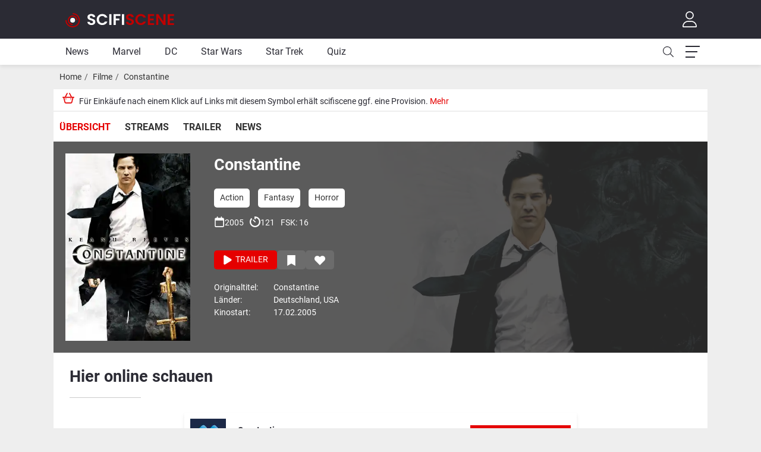

--- FILE ---
content_type: text/html; charset=utf-8
request_url: https://www.scifiscene.de/movie/constantine
body_size: 15839
content:
<!DOCTYPE html> <html lang="de" prefix="og: http://ogp.me/ns# fb: http://ogp.me/ns/fb# article: http://ogp.me/ns/article# video: http://ogp.me/ns/video#"> <head> <meta charset="UTF-8"> <link rel="dns-prefetch" href="https://static.scifiscene.de"> <link rel="dns-prefetch" href="https://cdn.consentmanager.net"> <link rel="dns-prefetch" href="https://www.google.com"> <link rel="preconnect" href="https://cdn.consentmanager.net"> <link rel="preconnect" href="https://static.scifiscene.de"> <link rel="preconnect" href="https://www.youtube.com"> <link rel="preconnect" href="https://www.google.com"> <link rel="apple-touch-icon" sizes="180x180" href="/apple-touch-icon.png"> <link rel="icon" type="image/png" sizes="32x32" href="/favicon-32x32.png"> <link rel="icon" type="image/png" sizes="16x16" href="/favicon-16x16.png"> <link rel="preload" as="font" crossorigin type="font/woff2" href="/styles/scifiscene/fonts/roboto/Roboto-Bold.woff2"> <link rel="preload" as="font" crossorigin type="font/woff2" href="/styles/scifiscene/fonts/roboto/Roboto-Italic.woff2"> <link rel="preload" as="font" crossorigin type="font/woff2" href="/styles/scifiscene/fonts/roboto/Roboto-Regular.woff2"> <link rel="manifest" href="/site.webmanifest"> <link rel="mask-icon" href="/safari-pinned-tab.svg" color="#5bbad5"> <meta name="msapplication-TileColor" content="#2B2B34"> <meta name="theme-color" content="#2B2B34"> <script type="text/javascript" data-cmp-ab="1" src="https://cdn.consentmanager.net/delivery/autoblocking/4afca902e156d.js" data-cmp-host="b.delivery.consentmanager.net" data-cmp-cdn="cdn.consentmanager.net" data-cmp-codesrc="0"></script> <script async defer src="https://accounts.google.com/gsi/client"></script> <script async src="https://securepubads.g.doubleclick.net/tag/js/gpt.js"></script> <script>(function(w,d,s,l,i){w[l]=w[l]||[];w[l].push({'gtm.start':	new Date().getTime(),event:'gtm.js'});var f=d.getElementsByTagName(s)[0],	j=d.createElement(s),dl=l!='dataLayer'?'&l='+l:'';j.async=true;j.src=	'//www.googletagmanager.com/gtm.js?id='+i+dl;f.parentNode.insertBefore(j,f);	})(window,document,'script','dataLayer','GTM-NLFS6V');</script> <script id="mcjs" data-cmp-info="s2437">!function(c,h,i,m,p){m=c.createElement(h),p=c.getElementsByTagName(h)[0],m.async=1,m.src=i,p.parentNode.insertBefore(m,p)}(document,"script","https://chimpstatic.com/mcjs-connected/js/users/4f6c0df17b0403b9163940ce7/84d65b4f11d2823c9755b52e8.js");</script> <title>Constantine | Film 2005</title> <meta name="description" content="Er ist durch die Hölle gegangen - und das ist keine Metapher! John Constantine ist Detektiv in Los Angeles, allerdings für die ganz speziellen Fälle. Denn ..."/> <meta name="robots" content="index, follow" /> <meta name="viewport" content="width=device-width, initial-scale=1"/> <meta name="apple-mobile-web-app-capable" content="yes"> <meta property="article:author" content="https://www.facebook.com/scifiscene" /> <meta property="fb:app_id" content="1156522421046395" /> <meta property="fb:pages" content="1568305670117516" /> <link rel="alternate" type="application/rss+xml" title="Neue Filme bei scifiscene.de" href="https://www.scifiscene.de/movie.xml" /> <link rel="alternate" type="application/rss+xml" title="scifiscene - Marvel, DC, Superhelden, Filmreihen" href="https://www.scifiscene.de/article.xml"/> <link rel="stylesheet" href="https://www.scifiscene.de/styles/scifiscene/css/critical.css?1766384597" media="all" type="text/css" /> <meta property="og:title" content="Constantine | Film 2005" /> <meta property="og:description" content="Er ist durch die Hölle gegangen - und das ist keine Metapher! John Constantine ist Detektiv in Los Angeles, allerdings für die ganz speziellen Fälle. Denn ..." /> </head> <body class=""> <svg aria-hidden="true" style="position:absolute;width:0;height:0" xmlns="http://www.w3.org/2000/svg" overflow="hidden"> <symbol viewBox="0 0 52 36" xmlns="http://www.w3.org/2000/svg" id="icon-yt"> <path d="M20.323 25.597V10.403L33.677 18l-13.354 7.597zM50.029 5.622a6.42 6.42 0 0 0-4.517-4.547C41.527 0 25.548 0 25.548 0S9.57 0 5.585 1.075a6.42 6.42 0 0 0-4.517 4.547C0 9.632 0 18 0 18s0 8.368 1.068 12.379a6.42 6.42 0 0 0 4.517 4.547C9.57 36 25.548 36 25.548 36s15.979 0 19.964-1.074a6.42 6.42 0 0 0 4.517-4.547C51.097 26.368 51.097 18 51.097 18s0-8.368-1.068-12.378z"></path> <path d="M20.323 25.597V10.403L33.677 18l-13.354 7.597z" fill="#FFF"></path> </symbol> <symbol fill="currentColor" viewBox="0 0 384 512" id="icon-xmark"> <path d="M345 137c9.4-9.4 9.4-24.6 0-33.9s-24.6-9.4-33.9 0l-119 119L73 103c-9.4-9.4-24.6-9.4-33.9 0s-9.4 24.6 0 33.9l119 119L39 375c-9.4 9.4-9.4 24.6 0 33.9s24.6 9.4 33.9 0l119-119L311 409c9.4 9.4 24.6 9.4 33.9 0s9.4-24.6 0-33.9l-119-119L345 137z"/> </symbol> <symbol viewBox="0 0 448 512" xmlns="http://www.w3.org/2000/svg" id="icon-play"> <path fill="currentColor" d="M73 39c-14.8-9.1-33.4-9.4-48.5-.9S0 62.6 0 80V432c0 17.4 9.4 33.4 24.5 41.9s33.7 8.1 48.5-.9L361 297c14.3-8.7 23-24.2 23-41s-8.7-32.2-23-41L73 39z"></path> </symbol> <symbol viewBox="0 0 448 512" xmlns="http://www.w3.org/2000/svg" id="icon-amzn"> <path fill="currentColor" d="M257.2 162.7c-48.7 1.8-169.5 15.5-169.5 117.5 0 109.5 138.3 114 183.5 43.2 6.5 10.2 35.4 37.5 45.3 46.8l56.8-56S341 288.9 341 261.4V114.3C341 89 316.5 32 228.7 32 140.7 32 94 87 94 136.3l73.5 6.8c16.3-49.5 54.2-49.5 54.2-49.5 40.7-.1 35.5 29.8 35.5 69.1zm0 86.8c0 80-84.2 68-84.2 17.2 0-47.2 50.5-56.7 84.2-57.8v40.6zm136 163.5c-7.7 10-70 67-174.5 67S34.2 408.5 9.7 379c-6.8-7.7 1-11.3 5.5-8.3C88.5 415.2 203 488.5 387.7 401c7.5-3.7 13.3 2 5.5 12zm39.8 2.2c-6.5 15.8-16 26.8-21.2 31-5.5 4.5-9.5 2.7-6.5-3.8s19.3-46.5 12.7-55c-6.5-8.3-37-4.3-48-3.2-10.8 1-13 2-14-.3-2.3-5.7 21.7-15.5 37.5-17.5 15.7-1.8 41-.8 46 5.7 3.7 5.1 0 27.1-6.5 43.1z"></path> </symbol> <symbol viewBox="0 0 256 512" xmlns="http://www.w3.org/2000/svg" id="icon-cl"> <path fill="currentColor" d="M238.475 475.535l7.071-7.07c4.686-4.686 4.686-12.284 0-16.971L50.053 256 245.546 60.506c4.686-4.686 4.686-12.284 0-16.971l-7.071-7.07c-4.686-4.686-12.284-4.686-16.97 0L10.454 247.515c-4.686 4.686-4.686 12.284 0 16.971l211.051 211.05c4.686 4.686 12.284 4.686 16.97-.001z"></path> </symbol> <symbol viewBox="0 0 256 512" xmlns="http://www.w3.org/2000/svg" id="icon-cr"> <path fill="currentColor" d="M17.525 36.465l-7.071 7.07c-4.686 4.686-4.686 12.284 0 16.971L205.947 256 10.454 451.494c-4.686 4.686-4.686 12.284 0 16.971l7.071 7.07c4.686 4.686 12.284 4.686 16.97 0l211.051-211.05c4.686-4.686 4.686-12.284 0-16.971L34.495 36.465c-4.686-4.687-12.284-4.687-16.97 0z"></path> </symbol> <symbol viewBox="0 0 448 512" xmlns="http://www.w3.org/2000/svg" id="icon-cd"> <path fill="currentColor" d="M443.5 162.6l-7.1-7.1c-4.7-4.7-12.3-4.7-17 0L224 351 28.5 155.5c-4.7-4.7-12.3-4.7-17 0l-7.1 7.1c-4.7 4.7-4.7 12.3 0 17l211 211.1c4.7 4.7 12.3 4.7 17 0l211-211.1c4.8-4.7 4.8-12.3.1-17z"></path> </symbol> <symbol viewBox="0 0 448 512" xmlns="http://www.w3.org/2000/svg" id="icon-cu"> <path fill="currentColor" d="M4.465 366.475l7.07 7.071c4.686 4.686 12.284 4.686 16.971 0L224 178.053l195.494 195.493c4.686 4.686 12.284 4.686 16.971 0l7.07-7.071c4.686-4.686 4.686-12.284 0-16.97l-211.05-211.051c-4.686-4.686-12.284-4.686-16.971 0L4.465 349.505c-4.687 4.686-4.687 12.284 0 16.97z"></path> </symbol> <symbol viewBox="0 0 256 512" xmlns="http://www.w3.org/2000/svg" id="icon-caret-right"> <path d="M246.6 278.6c12.5-12.5 12.5-32.8 0-45.3l-128-128c-9.2-9.2-22.9-11.9-34.9-6.9s-19.8 16.6-19.8 29.6l0 256c0 12.9 7.8 24.6 19.8 29.6s25.7 2.2 34.9-6.9l128-128z"/> </symbol> <symbol viewBox="0 0 320 512" xmlns="http://www.w3.org/2000/svg" id="icon-caret-down"> <path d="M137.4 374.6c12.5 12.5 32.8 12.5 45.3 0l128-128c9.2-9.2 11.9-22.9 6.9-34.9s-16.6-19.8-29.6-19.8L32 192c-12.9 0-24.6 7.8-29.6 19.8s-2.2 25.7 6.9 34.9l128 128z"/> </symbol> <symbol viewBox="0 0 576 512" xmlns="http://www.w3.org/2000/svg" id="icon-home"> <path fill="currentColor" d="M541 229.16l-232.85-190a32.16 32.16 0 0 0-40.38 0L35 229.16a8 8 0 0 0-1.16 11.24l10.1 12.41a8 8 0 0 0 11.2 1.19L96 220.62v243a16 16 0 0 0 16 16h128a16 16 0 0 0 16-16v-128l64 .3V464a16 16 0 0 0 16 16l128-.33a16 16 0 0 0 16-16V220.62L520.86 254a8 8 0 0 0 11.25-1.16l10.1-12.41a8 8 0 0 0-1.21-11.27zm-93.11 218.59h.1l-96 .3V319.88a16.05 16.05 0 0 0-15.95-16l-96-.27a16 16 0 0 0-16.05 16v128.14H128V194.51L288 63.94l160 130.57z"></path> </symbol> <symbol viewBox="0 0 512 512" xmlns="http://www.w3.org/2000/svg" id="icon-search"> <path fill="currentColor" d="M508.5 481.6l-129-129c-2.3-2.3-5.3-3.5-8.5-3.5h-10.3C395 312 416 262.5 416 208 416 93.1 322.9 0 208 0S0 93.1 0 208s93.1 208 208 208c54.5 0 104-21 141.1-55.2V371c0 3.2 1.3 6.2 3.5 8.5l129 129c4.7 4.7 12.3 4.7 17 0l9.9-9.9c4.7-4.7 4.7-12.3 0-17zM208 384c-97.3 0-176-78.7-176-176S110.7 32 208 32s176 78.7 176 176-78.7 176-176 176z"></path> </symbol> <symbol viewBox="0 0 512 512" xmlns="http://www.w3.org/2000/svg" id="icon-tw"> <path fill="currentColor" d="M389.2 48h70.6L305.6 224.2 487 464H345L233.7 318.6 106.5 464H35.8L200.7 275.5 26.8 48H172.4L272.9 180.9 389.2 48zM364.4 421.8h39.1L151.1 88h-42L364.4 421.8z"/> </symbol> <symbol viewBox="0 0 36 36" xmlns="http://www.w3.org/2000/svg" id="icon-fb"> <path fill="#0866ff" d="M20.181 35.87C29.094 34.791 36 27.202 36 18c0-9.941-8.059-18-18-18S0 8.059 0 18c0 8.442 5.811 15.526 13.652 17.471L14 34h5.5l.681 1.87Z"></path> <path fill="#FFFFFF" class="xe3v8dz" d="M13.651 35.471v-11.97H9.936V18h3.715v-2.37c0-6.127 2.772-8.964 8.784-8.964 1.138 0 3.103.223 3.91.446v4.983c-.425-.043-1.167-.065-2.081-.065-2.952 0-4.09 1.116-4.09 4.025V18h5.883l-1.008 5.5h-4.867v12.37a18.183 18.183 0 0 1-6.53-.399Z"></path> </symbol> <symbol viewBox="0 0 512 512" xmlns="http://www.w3.org/2000/svg" id="icon-google"> <path fill="currentColor" d="M488 261.8C488 403.3 391.1 504 248 504 110.8 504 0 393.2 0 256S110.8 8 248 8c66.8 0 123 24.5 166.3 64.9l-67.5 64.9C258.5 52.6 94.3 116.6 94.3 256c0 86.5 69.1 156.6 153.7 156.6 98.2 0 135-70.4 140.8-106.9H248v-85.3h236.1c2.3 12.7 3.9 24.9 3.9 41.4z"></path> </symbol> <symbol viewBox="0 0 384 512" xmlns="http://www.w3.org/2000/svg" id="icon-bookmark"> <path fill="currentColor" d="M0 512L192 400 384 512V0H0V512z"/> </symbol> <symbol viewBox="0 0 512 512" xmlns="http://www.w3.org/2000/svg" id="icon-heart"> <path fill="currentColor" d="M39.8 263.8L64 288 256 480 448 288l24.2-24.2c25.5-25.5 39.8-60 39.8-96C512 92.8 451.2 32 376.2 32c-36 0-70.5 14.3-96 39.8L256 96 231.8 71.8c-25.5-25.5-60-39.8-96-39.8C60.8 32 0 92.8 0 167.8c0 36 14.3 70.5 39.8 96z"/> </symbol> <symbol xmlns="http://www.w3.org/2000/svg" viewBox="0 0 512 512" id="icon-timer"> <path d="M256 0L224 0l0 32 0 64 0 32 64 0 0-32 0-29.3C378.8 81.9 448 160.9 448 256c0 106-86 192-192 192S64 362 64 256c0-53.7 22-102.3 57.6-137.1L76.8 73.1C29.5 119.6 0 184.4 0 256C0 397.4 114.6 512 256 512s256-114.6 256-256S397.4 0 256 0zM193 159l-17-17L142.1 176l17 17 80 80 17 17L289.9 256l-17-17-80-80z"/> </symbol> <symbol xmlns="http://www.w3.org/2000/svg" viewBox="0 0 448 512" id="icon-calendar"> <path d="M152 24c0-13.3-10.7-24-24-24s-24 10.7-24 24l0 40L64 64C28.7 64 0 92.7 0 128l0 16 0 48L0 448c0 35.3 28.7 64 64 64l320 0c35.3 0 64-28.7 64-64l0-256 0-48 0-16c0-35.3-28.7-64-64-64l-40 0 0-40c0-13.3-10.7-24-24-24s-24 10.7-24 24l0 40L152 64l0-40zM48 192l352 0 0 256c0 8.8-7.2 16-16 16L64 464c-8.8 0-16-7.2-16-16l0-256z"/> </symbol> <symbol viewBox="0 0 155 23" xmlns="http://www.w3.org/2000/svg" id="logo"> <g transform="matrix(0.75,0,0,0.75,-17.6349,12.3235)"> <g transform="matrix(36,0,0,36,25.263,11.2035)"> <path d="M0.557,-0.202C0.557,-0.448 0.199,-0.37 0.199,-0.51C0.199,-0.567 0.24,-0.594 0.295,-0.592C0.355,-0.591 0.392,-0.555 0.395,-0.509L0.549,-0.509C0.54,-0.635 0.442,-0.708 0.299,-0.708C0.155,-0.708 0.053,-0.632 0.053,-0.506C0.052,-0.253 0.412,-0.344 0.412,-0.193C0.412,-0.143 0.373,-0.108 0.307,-0.108C0.242,-0.108 0.205,-0.145 0.201,-0.201L0.051,-0.201C0.053,-0.069 0.165,0.007 0.31,0.007C0.469,0.007 0.557,-0.092 0.557,-0.202Z" style="fill:white;fill-rule:nonzero;"/> </g> <g transform="matrix(36,0,0,36,47.187,11.2035)"> <path d="M0.035,-0.35C0.035,-0.141 0.188,0.006 0.389,0.006C0.544,0.006 0.67,-0.076 0.717,-0.22L0.556,-0.22C0.523,-0.152 0.463,-0.119 0.388,-0.119C0.266,-0.119 0.179,-0.209 0.179,-0.35C0.179,-0.492 0.266,-0.581 0.388,-0.581C0.463,-0.581 0.523,-0.548 0.556,-0.481L0.717,-0.481C0.67,-0.624 0.544,-0.707 0.389,-0.707C0.188,-0.707 0.035,-0.559 0.035,-0.35Z" style="fill:white;fill-rule:nonzero;"/> </g> <g transform="matrix(36,0,0,36,74.835,11.2035)"> <rect x="0.069" y="-0.698" width="0.14" height="0.698" style="fill:white;"/> </g> <g transform="matrix(36,0,0,36,84.843,11.2035)"> <path d="M0.069,0L0.209,0L0.209,-0.295L0.432,-0.295L0.432,-0.406L0.209,-0.406L0.209,-0.585L0.5,-0.585L0.5,-0.698L0.069,-0.698L0.069,0Z" style="fill:white;fill-rule:nonzero;"/> </g> <g transform="matrix(36,0,0,36,103.923,11.2035)"> <rect x="0.069" y="-0.698" width="0.14" height="0.698" style="fill:white;"/> </g> <g transform="matrix(36,0,0,36,113.931,11.2035)"> <path d="M0.557,-0.202C0.557,-0.448 0.199,-0.37 0.199,-0.51C0.199,-0.567 0.24,-0.594 0.295,-0.592C0.355,-0.591 0.392,-0.555 0.395,-0.509L0.549,-0.509C0.54,-0.635 0.442,-0.708 0.299,-0.708C0.155,-0.708 0.053,-0.632 0.053,-0.506C0.052,-0.253 0.412,-0.344 0.412,-0.193C0.412,-0.143 0.373,-0.108 0.307,-0.108C0.242,-0.108 0.205,-0.145 0.201,-0.201L0.051,-0.201C0.053,-0.069 0.165,0.007 0.31,0.007C0.469,0.007 0.557,-0.092 0.557,-0.202Z" style="fill:rgb(191,0,0);fill-rule:nonzero;"/> </g> <g transform="matrix(36,0,0,36,135.855,11.2035)"> <path d="M0.035,-0.35C0.035,-0.141 0.188,0.006 0.389,0.006C0.544,0.006 0.67,-0.076 0.717,-0.22L0.556,-0.22C0.523,-0.152 0.463,-0.119 0.388,-0.119C0.266,-0.119 0.179,-0.209 0.179,-0.35C0.179,-0.492 0.266,-0.581 0.388,-0.581C0.463,-0.581 0.523,-0.548 0.556,-0.481L0.717,-0.481C0.67,-0.624 0.544,-0.707 0.389,-0.707C0.188,-0.707 0.035,-0.559 0.035,-0.35Z" style="fill:rgb(191,0,0);fill-rule:nonzero;"/> </g> <g transform="matrix(36,0,0,36,163.503,11.2035)"> <path d="M0.474,-0.699L0.069,-0.699L0.069,0L0.474,0L0.474,-0.114L0.209,-0.114L0.209,-0.299L0.444,-0.299L0.444,-0.41L0.209,-0.41L0.209,-0.585L0.474,-0.585L0.474,-0.699Z" style="fill:rgb(191,0,0);fill-rule:nonzero;"/> </g> <g transform="matrix(36,0,0,36,182.655,11.2035)"> <path d="M0.526,-0.699L0.526,-0.219L0.209,-0.699L0.069,-0.699L0.069,0L0.209,0L0.209,-0.479L0.526,0L0.666,0L0.666,-0.699L0.526,-0.699Z" style="fill:rgb(191,0,0);fill-rule:nonzero;"/> </g> <g transform="matrix(36,0,0,36,209.115,11.2035)"> <path d="M0.474,-0.699L0.069,-0.699L0.069,0L0.474,0L0.474,-0.114L0.209,-0.114L0.209,-0.299L0.444,-0.299L0.444,-0.41L0.209,-0.41L0.209,-0.585L0.474,-0.585L0.474,-0.699Z" style="fill:rgb(191,0,0);fill-rule:nonzero;"/> </g> </g> </symbol> <symbol viewBox="0 0 25 25" xmlns="http://www.w3.org/2000/svg" id="logo-small"> <g transform="matrix(0.0208333,0,0,0.0208333,9.85736,12.5229)"> <g transform="matrix(1.971,0,0,1.971,-575.302,-2191.29)"> <circle cx="356.239" cy="1111.21" r="101.471" style="fill:white;"/> </g> <g transform="matrix(1.33333,0,0,1.33333,-1238.49,-1366.43)"> <path d="M649,1024C649,1230.97 817.032,1399 1024,1399C1230.97,1399 1399,1230.97 1399,1024C1399,817.032 1230.97,649 1024,649L1024,574L1025.45,574.002C1273.17,574.807 1474,776.135 1474,1024C1474,1272.36 1272.36,1474 1024,1474C775.638,1474 574,1272.36 574,1024L649,1024Z" style="fill:rgb(191,0,0);"/> </g> <g transform="matrix(1.33333,0,0,1.33333,-1238.49,-1366.43)"> <path d="M1024,1324C858.425,1324 724,1189.58 724,1024C724,858.425 858.425,724 1024,724C1189.58,724 1324,858.425 1324,1024L1249,1024C1249,899.819 1148.18,799 1024,799C899.819,799 799,899.819 799,1024C799,1148.18 899.819,1249 1024,1249L1024,1324Z" style="fill:rgb(191,0,0);"/> </g> </g> </symbol> <symbol viewBox="0 0 512 512" xmlns="http://www.w3.org/2000/svg" id="icon-comment"> <path fill="currentColor" d="M256 64c123.5 0 224 79 224 176S379.5 416 256 416c-28.3 0-56.3-4.3-83.2-12.8l-15.2-4.8-13 9.2c-23 16.3-58.5 35.3-102.6 39.6 12-15.1 29.8-40.4 40.8-69.6l7.1-18.7-13.7-14.6C47.3 313.7 32 277.6 32 240c0-97 100.5-176 224-176m0-32C114.6 32 0 125.1 0 240c0 47.6 19.9 91.2 52.9 126.3C38 405.7 7 439.1 6.5 439.5c-6.6 7-8.4 17.2-4.6 26 3.8 8.8 12.4 14.5 22 14.5 61.5 0 110-25.7 139.1-46.3 29 9.1 60.2 14.3 93 14.3 141.4 0 256-93.1 256-208S397.4 32 256 32z"></path> </symbol> <symbol viewBox="0 0 576 512" xmlns="http://www.w3.org/2000/svg" id="icon-star"> <path fill="currentColor" d="M259.3 17.8L194 150.2 47.9 171.5c-26.2 3.8-36.7 36.1-17.7 54.6l105.7 103-25 145.5c-4.5 26.3 23.2 46 46.4 33.7L288 439.6l130.7 68.7c23.2 12.2 50.9-7.4 46.4-33.7l-25-145.5 105.7-103c19-18.5 8.5-50.8-17.7-54.6L382 150.2 316.7 17.8c-11.7-23.6-45.6-23.9-57.4 0z"></path> </symbol> <symbol viewBox="0 0 80 50" xmlns="http://www.w3.org/2000/svg" id="icon-ap"> <path class="st0" d="M1.15,29.2c-0.215,0.01-0.426-0.061-0.59-0.2c-0.14-0.167-0.205-0.384-0.18-0.6V8 C0.355,7.784,0.42,7.567,0.56,7.4c0.166-0.126,0.372-0.186,0.58-0.17h2.22C3.78,7.188,4.158,7.483,4.22,7.9l0.22,0.8 c0.639-0.617,1.394-1.103,2.22-1.43c0.845-0.342,1.748-0.519,2.66-0.52c1.818-0.06,3.556,0.749,4.68,2.18 c1.238,1.706,1.853,3.785,1.74,5.89c0.034,1.528-0.259,3.045-0.86,4.45c-0.496,1.17-1.302,2.183-2.33,2.93 c-0.994,0.678-2.177,1.028-3.38,1c-0.817,0.004-1.629-0.131-2.4-0.4c-0.709-0.238-1.364-0.612-1.93-1.1v6.72 c0.022,0.214-0.038,0.429-0.17,0.6c-0.171,0.132-0.386,0.192-0.6,0.17L1.15,29.2z M7.88,19.84c0.988,0.071,1.944-0.371,2.53-1.17 c0.623-1.118,0.905-2.394,0.81-3.67c0.096-1.288-0.182-2.576-0.8-3.71c-0.588-0.807-1.554-1.25-2.55-1.17 c-1.057,0.001-2.093,0.287-3,0.83V19c0.9,0.56,1.94,0.854,3,0.85L7.88,19.84z"/> <path class="st0" d="M19.54,22.88c-0.358,0.067-0.703-0.169-0.77-0.528c-0.015-0.08-0.015-0.162,0-0.242V8 c-0.025-0.216,0.04-0.433,0.18-0.6c0.166-0.126,0.372-0.186,0.58-0.17h2.21c0.42-0.042,0.798,0.253,0.86,0.67L23,9.54 c0.657-0.769,1.442-1.419,2.32-1.92c0.716-0.375,1.512-0.57,2.32-0.57h0.43c0.217-0.019,0.434,0.041,0.61,0.17 c0.14,0.167,0.205,0.384,0.18,0.6v2.58c0.017,0.208-0.043,0.414-0.17,0.58c-0.167,0.14-0.384,0.205-0.6,0.18h-0.55 c-0.227,0-0.513,0-0.86,0c-0.578,0.012-1.154,0.079-1.72,0.2c-0.59,0.109-1.166,0.28-1.72,0.51v10.25 c0.016,0.208-0.044,0.414-0.17,0.58c-0.167,0.14-0.384,0.205-0.6,0.18L19.54,22.88z"/> <path class="st0" d="M33.29,4.79c-0.682,0.034-1.351-0.195-1.87-0.64c-0.482-0.451-0.741-1.091-0.71-1.75 c-0.034-0.663,0.225-1.307,0.71-1.76c1.096-0.877,2.654-0.877,3.75,0c0.482,0.451,0.741,1.091,0.71,1.75 c0.031,0.659-0.228,1.299-0.71,1.75C34.65,4.591,33.977,4.824,33.29,4.79z M31.82,22.89c-0.358,0.067-0.703-0.169-0.77-0.528 c-0.015-0.08-0.015-0.162,0-0.242V8c-0.025-0.216,0.04-0.433,0.18-0.6c0.166-0.126,0.372-0.186,0.58-0.17h2.95 c0.214-0.022,0.429,0.038,0.6,0.17c0.132,0.171,0.192,0.386,0.17,0.6v14.12c0.017,0.208-0.043,0.414-0.17,0.58 c-0.167,0.14-0.384,0.205-0.6,0.18L31.82,22.89z"/> <path class="st0" d="M40.1,22.88c-0.358,0.067-0.703-0.169-0.77-0.528c-0.015-0.08-0.015-0.162,0-0.242V8 c-0.025-0.216,0.04-0.433,0.18-0.6c0.166-0.126,0.372-0.186,0.58-0.17h2.21c0.42-0.042,0.798,0.253,0.86,0.67l0.25,0.83 c0.91-0.627,1.894-1.137,2.93-1.52c0.855-0.298,1.754-0.453,2.66-0.46c1.576-0.135,3.09,0.642,3.9,2 c0.913-0.628,1.905-1.132,2.95-1.5c0.922-0.307,1.888-0.462,2.86-0.46c1.228-0.074,2.432,0.36,3.33,1.2 c0.828,0.908,1.254,2.113,1.18,3.34v10.79c0.016,0.208-0.044,0.414-0.17,0.58c-0.167,0.14-0.384,0.205-0.6,0.18h-2.91 c-0.358,0.067-0.703-0.169-0.77-0.528c-0.015-0.08-0.015-0.162,0-0.242v-9.84c0-1.393-0.623-2.09-1.87-2.09 c-1.162,0.013-2.307,0.287-3.35,0.8v11.14c0.017,0.208-0.043,0.414-0.17,0.58c-0.167,0.14-0.384,0.205-0.6,0.18h-2.94 c-0.358,0.067-0.703-0.169-0.77-0.528c-0.015-0.08-0.015-0.162,0-0.242v-9.84c0-1.393-0.623-2.09-1.87-2.09 c-1.176,0.007-2.334,0.292-3.38,0.83v11.1c0.016,0.208-0.044,0.414-0.17,0.58c-0.167,0.14-0.384,0.205-0.6,0.18L40.1,22.88z"/> <path class="st0" d="M73.92,23.34c-2.155,0.141-4.272-0.615-5.85-2.09c-1.443-1.652-2.164-3.813-2-6 c-0.144-2.267,0.586-4.504,2.04-6.25c1.515-1.564,3.636-2.393,5.81-2.27c1.608-0.096,3.196,0.395,4.47,1.38 c1.078,0.92,1.672,2.285,1.61,3.7c0.073,1.385-0.588,2.707-1.74,3.48c-1.551,0.886-3.328,1.296-5.11,1.18 c-1.01,0.012-2.018-0.102-3-0.34c0.006,1.106,0.452,2.164,1.24,2.94c0.933,0.662,2.069,0.977,3.21,0.89 c0.558,0,1.116-0.037,1.67-0.11c0.762-0.118,1.516-0.279,2.26-0.48h0.18h0.15c0.347,0,0.52,0.237,0.52,0.71v1.41 c0.019,0.239-0.029,0.478-0.14,0.69c-0.142,0.167-0.33,0.288-0.54,0.35C77.17,23.093,75.55,23.368,73.92,23.34z M72.92,13.71 c0.787,0.057,1.574-0.109,2.27-0.48c0.478-0.327,0.748-0.882,0.71-1.46c0-1.287-0.767-1.93-2.3-1.93c-1.967,0-3.103,1.207-3.41,3.62 c0.893,0.171,1.801,0.255,2.71,0.25H72.92z"/> <path class="st0" d="M72.31,40.11C63.55,46.57,50.85,50,39.92,50c-14.606,0.078-28.716-5.295-39.57-15.07 c-0.82-0.74-0.09-1.75,0.9-1.18c12.058,6.885,25.705,10.501,39.59,10.49c10.361-0.055,20.61-2.152,30.16-6.17 C72.52,37.44,73.76,39,72.31,40.11z"/> <path class="st0" d="M76,36c-1.12-1.43-7.4-0.68-10.23-0.34c-0.86,0.1-1-0.64-0.22-1.18c5-3.52,13.23-2.5,14.18-1.32 s-0.25,9.41-5,13.34c-0.72,0.6-1.41,0.28-1.09-0.52C74.71,43.29,77.08,37.39,76,36z"/> </symbol> <symbol viewBox="0 0 45.046 17.091" xmlns="http://www.w3.org/2000/svg" id="icon-atvp"> <path class="a" d="M9.436,2.742A3.857,3.857,0,0,0,10.316,0a3.769,3.769,0,0,0-2.51,1.311,3.622,3.622,0,0,0-.9,2.631,3.138,3.138,0,0,0,2.53-1.2m.82,1.381c-1.4-.081-2.58.8-3.25.8s-1.69-.756-2.79-.736a4.117,4.117,0,0,0-3.5,2.147c-1.5,2.6-.4,6.473,1.06,8.59.71,1.006,1.56,2.205,2.69,2.166s1.48-.7,2.77-.7,1.67.7,2.79.675,1.9-1.008,2.6-2.1a9.317,9.317,0,0,0,1.17-2.42,3.814,3.814,0,0,1-2.27-3.468,3.9,3.9,0,0,1,1.83-3.256,3.991,3.991,0,0,0-3.1-1.7m8.93-2.016V4.96h2.28V6.845h-2.28V13.6c0,1.008.45,1.522,1.45,1.522a7.482,7.482,0,0,0,.82-.06v1.9a7.823,7.823,0,0,1-1.35.1c-2.36,0-3.27-.917-3.27-3.216V6.89h-1.79V5h1.74V2.107Zm10.25,14.853h-2.5L22.736,5h2.49l2.95,9.608h.06L31.186,5h2.44Zm10.98,0h-2.16v-4.9h-4.64V9.9h4.63V5h2.16V9.9h4.64v2.158h-4.63Z"/> </symbol> <symbol viewBox="0 0 120 45" xmlns="http://www.w3.org/2000/svg" id="icon-joynp"> <g fill="none" fill-rule="evenodd"> <g transform="translate(73)" fill-rule="nonzero"> <rect fill="#FFF" width="49" height="19" rx="2"/> <path d="M9.018 5.17c.98 0 1.75.247 2.312.754.573.507.86 1.183.86 2.05 0 .89-.298 1.6-.893 2.13-.595.519-1.398.778-2.423.778H7.861v1.949H6V5.169h3.018zm-.034 4.044c.826 0 1.355-.484 1.355-1.24 0-.687-.529-1.126-1.355-1.126H7.861v2.366h1.123zm9.557 3.617h-5.178V5.169h1.86v5.983h3.318v1.679zm7.924-3.572c0 1.183-.308 2.096-.936 2.76-.627.654-1.475.981-2.555.981-1.079 0-1.938-.327-2.555-.98-.627-.665-.925-1.578-.925-2.76V5.17h1.872v4.123c0 1.172.628 1.927 1.608 1.927.98 0 1.62-.755 1.62-1.927V5.169h1.871v4.09zm6.526-3.763c.66.36 1.145 1.07 1.233 2.05h-1.872c-.11-.642-.518-.968-1.211-.968-.65 0-1.069.281-1.069.766 0 .405.276.586.86.72l1.046.249c1.486.349 2.257.935 2.257 2.186a2.222 2.222 0 01-.848 1.825c-.561.44-1.321.665-2.257.665-.914 0-1.685-.226-2.313-.676-.628-.462-.991-1.138-1.068-2.029h1.86c.122.677.695 1.082 1.576 1.082.694 0 1.057-.259 1.057-.676 0-.327-.264-.53-.793-.653l-1.233-.282c-1.487-.338-2.17-1.037-2.17-2.254a2.252 2.252 0 01.815-1.814C29.411 5.225 30.127 5 31.02 5a4.064 4.064 0 011.97.496zm8.403 7.335h-2.276V5.169h2.276v7.662zM44 10.164V7.836h-7.489v2.328H44z" fill="#000"/> </g> <path d="M25.113 9.45c0-2.45-1.663-4.287-4.026-4.287-2.362 0-4.024 1.837-4.024 4.287s1.662 4.288 4.024 4.288c2.363 0 4.026-1.838 4.026-4.288zm5.425 0c0 5.21-4.24 9.45-9.45 9.45-5.211 0-9.45-4.24-9.45-9.45 0-5.21 4.239-9.45 9.45-9.45 5.21 0 9.45 4.24 9.45 9.45zM0 .525v5.162h4.638v14.175c0 1.576-.875 2.976-2.625 2.976H0V28h2.013c4.724 0 8.05-3.719 8.05-8.269V.525H0zM60.462 0c-1.573 0-3.301.442-4.55 1.99V.525h-5.425v17.85h5.425V8.225c0-1.662.876-3.063 2.617-3.063 1.758 0 2.633 1.4 2.633 2.975v10.238h5.426V7c0-4.463-2.45-7-6.125-7zM42.787.525h5.425v19.206c0 4.55-3.325 8.269-8.05 8.269-4.637 0-8.05-3.675-8.05-7.7h5.425c.088 1.4 1.138 2.537 2.626 2.537 1.75 0 2.625-1.4 2.625-2.974V16.91c-1.249 1.548-2.977 1.99-4.55 1.99-3.675 0-6.126-2.537-6.126-7V.525h5.425v10.237c0 1.575.876 2.976 2.634 2.976 1.742 0 2.617-1.4 2.617-3.063V.525z" fill="#FFF"/> </g> </symbol> <symbol xmlns="http://www.w3.org/2000/svg" viewBox="0 0 576 512" id="icon-shopping"> <path fill="currentColor" d="M243.1 2.7c11.8 6.1 16.3 20.6 10.2 32.4L171.7 192H404.3L322.7 35.1c-6.1-11.8-1.5-26.3 10.2-32.4s26.2-1.5 32.4 10.2L458.4 192h36.1H544h8c13.3 0 24 10.7 24 24s-10.7 24-24 24H532L476.1 463.5C469 492 443.4 512 414 512H162c-29.4 0-55-20-62.1-48.5L44 240H24c-13.3 0-24-10.7-24-24s10.7-24 24-24h8H81.5h36.1L210.7 12.9c6.1-11.8 20.6-16.3 32.4-10.2zM482.5 240H93.5l53 211.9c1.8 7.1 8.2 12.1 15.5 12.1H414c7.3 0 13.7-5 15.5-12.1l53-211.9zM144 296a24 24 0 1 1 48 0 24 24 0 1 1 -48 0zm264-24a24 24 0 1 1 0 48 24 24 0 1 1 0-48z"/> </symbol> <symbol xmlns="http://www.w3.org/2000/svg" viewBox="0 0 512 512" id="icon-logout"> <path fill="currentColor" d="M280 24c0-13.3-10.7-24-24-24s-24 10.7-24 24l0 240c0 13.3 10.7 24 24 24s24-10.7 24-24l0-240zM134.2 107.3c10.7-7.9 12.9-22.9 5.1-33.6s-22.9-12.9-33.6-5.1C46.5 112.3 8 182.7 8 262C8 394.6 115.5 502 248 502s240-107.5 240-240c0-79.3-38.5-149.7-97.8-193.3c-10.7-7.9-25.7-5.6-33.6 5.1s-5.6 25.7 5.1 33.6c47.5 35 78.2 91.2 78.2 154.7c0 106-86 192-192 192S56 368 56 262c0-63.4 30.7-119.7 78.2-154.7z"/> </symbol> </svg> <header class="main-navbar"> <div class="am-header-wrapper"> <div class="am-wrapper"> <div class="am-brand"> <a href="https://www.scifiscene.de/" title="scifiscene"> <img src="https://static.scifiscene.de/assets/scifiscene.svg" alt="scifiscene logo" height="24" width="200"/> </a> </div> <div class="ac-profile-wrapper"> <div class="ac-profile-avatar"> <div aria-label="Login und Registrierung" class="ac-button-plain user-icon"> <svg xmlns="http://www.w3.org/2000/svg" viewBox="0 0 448 512"> <path fill="#FFF" d="M320 128a96 96 0 1 0 -192 0 96 96 0 1 0 192 0zM96 128a128 128 0 1 1 256 0A128 128 0 1 1 96 128zM32 480H416c-1.2-79.7-66.2-144-146.3-144H178.3c-80 0-145 64.3-146.3 144zM0 482.3C0 383.8 79.8 304 178.3 304h91.4C368.2 304 448 383.8 448 482.3c0 16.4-13.3 29.7-29.7 29.7H29.7C13.3 512 0 498.7 0 482.3z"/> </svg> </div> </div> <div class="ac-profile-menu-wrapper"> <div class="ac-profile-menu"> <div class="ac-profile-header"> <div class="ac-profile-name">Werde Teil der Community</div> </div> <ul> <li> <button aria-label="Login und Registrierung" class="ac-button-plain google"> <svg xmlns="http://www.w3.org/2000/svg" height="24" viewBox="0 0 24 24" width="24"><path d="M22.56 12.25c0-.78-.07-1.53-.2-2.25H12v4.26h5.92c-.26 1.37-1.04 2.53-2.21 3.31v2.77h3.57c2.08-1.92 3.28-4.74 3.28-8.09z" fill="#4285F4"/><path d="M12 23c2.97 0 5.46-.98 7.28-2.66l-3.57-2.77c-.98.66-2.23 1.06-3.71 1.06-2.86 0-5.29-1.93-6.16-4.53H2.18v2.84C3.99 20.53 7.7 23 12 23z" fill="#34A853"/><path d="M5.84 14.09c-.22-.66-.35-1.36-.35-2.09s.13-1.43.35-2.09V7.07H2.18C1.43 8.55 1 10.22 1 12s.43 3.45 1.18 4.93l2.85-2.22.81-.62z" fill="#FBBC05"/><path d="M12 5.38c1.62 0 3.06.56 4.21 1.64l3.15-3.15C17.45 2.09 14.97 1 12 1 7.7 1 3.99 3.47 2.18 7.07l3.66 2.84c.87-2.6 3.3-4.53 6.16-4.53z" fill="#EA4335"/><path d="M1 1h22v22H1z" fill="none" /></svg> <span> Mit Google anmelden</span> </button> </li> </ul> </div> </div> </div> </div> <div class="am-header-sticky"> <div class="am-wrapper" role="navigation"> <ul class="am-main-nav"> <li class=" "> <div> <a href="https://www.scifiscene.de/news" title="News" >News</a> </div> </li> <li class=" "> <div> <a href="https://www.scifiscene.de/marvel" title="Marvel" >Marvel</a> </div> </li> <li class=" "> <div> <a href="https://www.scifiscene.de/dc" title="DC" >DC</a> </div> </li> <li class=" "> <div> <a href="https://www.scifiscene.de/star-wars" title="Star Wars" >Star Wars</a> </div> </li> <li class=" "> <div> <a href="https://www.scifiscene.de/star-trek" title="Star Trek" >Star Trek</a> </div> </li> <li class=" "> <div> <a href="https://www.scifiscene.de/quiz" title="Quiz" >Quiz</a> </div> </li> </ul> <ul class="am-nav-i"> <li> <a href="https://www.scifiscene.de/suche" class="search" title="Suche"><svg class="icon icon-search"><use xlink:href="https://www.scifiscene.de/styles/scifiscene/fonts/scifiscene.svg#icon-search"></use></svg></a> </li> <li> <div class="toggle-nav trigger"> <div class="toggle-nav-lines"> <div class="toggle-nav-line"><span>Menü</span></div> </div> </div> </li> </ul> </div> </div> </div> <div class="header-nav" role="navigation"> <div class="main-nav" > <div class="toggle-nav trigger"> <div class="toggle-nav-lines active"> <div class="toggle-nav-line active"><span>Menü</span></div> </div> </div> <ul class="am-nav"> <li class=" current "> <div> <a href="https://www.scifiscene.de/filme" class="current " title="Filme" >Filme</a> </div> </li> <li class=" "> <div> <a href="https://www.scifiscene.de/serien" title="Serien" >Serien</a> </div> </li> <li class="hasChildren "> <div>Franchise<div class="nav-accord"> <svg class="icon icon-cd"><use xlink:href="https://www.scifiscene.de/styles/scifiscene/fonts/scifiscene.svg#icon-cd"></use></svg> <svg class="icon icon-cu hidden"><use xlink:href="https://www.scifiscene.de/styles/scifiscene/fonts/scifiscene.svg#icon-cu"></use></svg> </div> </div> <div class="sub-menu"> <ul> <li class=" "> <a href="https://www.scifiscene.de/marvel" title="Marvel" >Marvel</a> </li> <li class=" "> <a href="https://www.scifiscene.de/dc" title="DC" >DC</a> </li> <li class=" "> <a href="https://www.scifiscene.de/star-wars" title="Star Wars" >Star Wars</a> </li> <li class=" "> <a href="https://www.scifiscene.de/star-trek" title="Star Trek" >Star Trek</a> </li> <li class=" "> <a href="https://www.scifiscene.de/james-bond" title="James Bond" >James Bond</a> </li> </ul> </div> </li> <li class="hasChildren "> <div> <a href="https://www.scifiscene.de/filmreihen" title="Filmreihen" >Filmreihen</a> <div class="nav-accord"> <svg class="icon icon-cd"><use xlink:href="https://www.scifiscene.de/styles/scifiscene/fonts/scifiscene.svg#icon-cd"></use></svg> <svg class="icon icon-cu hidden"><use xlink:href="https://www.scifiscene.de/styles/scifiscene/fonts/scifiscene.svg#icon-cu"></use></svg> </div> </div> <div class="sub-menu"> <ul> <li class=" "> <a href="https://www.scifiscene.de/filmreihen/die-100-besten-filmreihen" title="Erfolgreichste Filmreihen" >Erfolgreichste Filmreihen</a> </li> <li class=" "> <a href="https://www.scifiscene.de/filmreihen/die-100-erfolgreichsten-filme" title="Erfolgreichste Filme" >Erfolgreichste Filme</a> </li> </ul> </div> </li> <li class=" "> <div> <a href="https://www.scifiscene.de/superheldinnen" title="Superheldinnen" >Superheldinnen</a> </div> </li> <li class=" "> <div> <a href="https://www.scifiscene.de/news" title="News" >News</a> </div> </li> <li class=" "> <div> <a href="https://www.scifiscene.de/trailer" title="Trailer" >Trailer</a> </div> </li> <li class=" "> <div> <a href="https://www.scifiscene.de/quiz" title="Quiz" >Quiz</a> </div> </li> </ul> </div> </div> </header> <main> <nav role="navigation"> <div class="am-wrapper"> <script type="application/ld+json" id="bcjson">{ "@context": "http://schema.org", "@type": "BreadcrumbList", "itemListElement": [	{	"@type": "ListItem",	"position": 1,	"item" : {	"@id" : "https://www.scifiscene.de/",	"name": "Home" }	},	{	"@type": "ListItem",	"position": 2,	"item" : {	"@id" : "https://www.scifiscene.de/filme",	"name": "Filme" }	},	{	"@type": "ListItem",	"position": 3,	"item" : {	"@id" : "https://www.scifiscene.de/movie/constantine",	"name": "Constantine" }	} ]
}</script> <ol class="breadcrumb"> <li> <a href="https://www.scifiscene.de/" itemprop="url" >Home</a> </li> <li> <a href="https://www.scifiscene.de/filme" itemprop="url" >Filme</a> </li> <li> <a href="https://www.scifiscene.de/movie/constantine" title="Constantine" >Constantine</a> </li> </ol> </div> </nav> <div class="page"> <div class="am-wrapper main"> <div class="am-affiliate-info" data-nosnippet> <svg class="icon icon-shopping"><use xlink:href="#icon-shopping"></use></svg>
    Für Einkäufe nach einem Klick auf Links mit diesem Symbol erhält scifiscene ggf. eine Provision. <a href="https://www.scifiscene.de/werbung">Mehr</a> </div> <div class="content-wrap"> <div class="ac-r "> <div class="col-md-12 "> <div itemscope itemtype="http://schema.org/Movie"> <section class="expand"> <div class="head-navigation"> <a href="https://www.scifiscene.de/movie/constantine" title="Übersicht" class="active">Übersicht</a> <a href="https://www.scifiscene.de/movie/constantine/stream" title="Stream zu Constantine">Streams</a> <a href="https://www.scifiscene.de/movie/constantine/trailer" title="Trailer zu Constantine">Trailer</a> <a href="https://www.scifiscene.de/movie/constantine/news" title="News zu Constantine">News</a> </div> </section> <style> .movie-header-wrapper-grid { background-image: linear-gradient(to right, rgba(51, 51, 51, 0.8) calc((50vw - 170px) - 250px), rgba(51, 51, 51, 0.8) 50%, rgba(51, 51, 51, 0.8) 100%), url(https://www.scifiscene.de/media/movie/constantine/poster_w1600_h800.webp) !important; }</style> <section class="mh-grid expand"> <div class="movie-header-wrapper-grid movie-header-wrapper"> <div class="movie-poster"> <div class="movie-poster-wrap"> <figure> <picture> <source srcset="https://www.scifiscene.de/media/movie/constantine/poster_w300_h450.webp 1280w, https://www.scifiscene.de/media/movie/constantine/poster_w200_h300.webp 960w" type="image/webp"/> <source srcset="https://www.scifiscene.de/media/movie/constantine/poster_w300_h450.jpg 1280w, https://www.scifiscene.de/media/movie/constantine/poster_w200_h300.jpg 960w" type="image/jpg"/> <img src="https://www.scifiscene.de/media/movie/constantine/poster_w300_h450.jpg" title="Constantine" alt="Bild zum Film: Constantine" width="300" height="450"/> </picture> </figure> </div> </div> <div class="watch-meta"> <h1 itemprop="name" class="wm-headline">Constantine</h1> <div class="mt20"> <div class="genre"><span itemprop="genre">Action</span></div> <div class="genre"><span itemprop="genre">Fantasy</span></div> <div class="genre"><span itemprop="genre">Horror</span></div> </div> <div class="movie-action"> <div class="metabulb"> <svg class="svg-icon icon-heart" fill="currentColor"> <use xlink:href="#icon-calendar"></use> </svg> <span itemProp="copyrightYear" content="2005">2005</span> </div> <div class="metabulb"> <svg class="svg-icon icon-timer" fill="currentColor"> <use xlink:href="#icon-timer"></use> </svg> <span itemProp="duration">121</span> </div> <div class="metabulb"> <span>FSK: 16</span> </div> </div> <div class="movie-action mt20"> <a href="https://www.scifiscene.de/movie/constantine/trailer" title="Alle Constantine Trailer" role="button" class="ac-button btn-watch"><svg class="svg-icon icon-play"><use xlink:href="#icon-play"></use></svg> Trailer</a> <button class="ac-button btn-watch offstate btn-watchlist"> <svg class="svg-icon icon-bookmark" fill="currentColor"> <use xlink:href="#icon-bookmark"></use> </svg> </button> <button class="ac-button btn-watch offstate btn-favorite"> <svg class="svg-icon icon-heart" fill="currentColor"> <use xlink:href="#icon-heart"></use> </svg> </button> </div> <div class="mt20"> <dl class="watch-info"> <dt>Originaltitel:</dt> <dd>Constantine</dd> <dt>Länder:</dt> <dd><span itemprop="countryOfOrigin">Deutschland</span>, <span itemprop="countryOfOrigin">USA</span></dd> <dt>Kinostart:</dt> <dd>17.02.2005<meta itemProp="datePublished" content="2005-02-17" /></dd> </dl> </div> </div> </div> </section> <section> <h2>Hier online schauen</h2> <div class="provider-action"> <div class="stream-provider-service"> <div> <div> <form action="https://www.scifiscene.de/movie/constantine/stream/maxdome-store" rel="nofollow" method="post" target="_blank"> <button title="Bei maxdome Store anzeigen" name="link_" value="Jetzt streamen"> <picture> <img src="https://static.scifiscene.de/provider/maxdome-store.webp" width="60" height="60" alt="Logo von maxdome Store"/> </picture> </button> </form> </div> <div class="pl20"> <strong class="f">Constantine</strong> <strong>ab 3.99 EUR</strong> </div> </div> <div> <form action="https://www.scifiscene.de/movie/constantine/stream/maxdome-store" rel="nofollow" method="post" target="_blank"> <button type="submit" title="Bei maxdome Store anzeigen" name="link_"> <svg class="icon icon-shopping"><use xlink:href="#icon-shopping"></use></svg> <span>Jetzt streamen</span> </button> </form> </div> </div> <div class="stream-provider-service"> <div> <div> <form action="https://www.scifiscene.de/movie/constantine/stream/magentatv" rel="nofollow" method="post" target="_blank"> <button title="Bei MagentaTV anzeigen" name="link_" value="Jetzt streamen"> <picture> <img src="https://static.scifiscene.de/provider/magentatv.webp" width="60" height="60" alt="Logo von MagentaTV"/> </picture> </button> </form> </div> <div class="pl20"> <strong class="f">Constantine</strong> <strong>ab 3.99 EUR</strong> </div> </div> <div> <form action="https://www.scifiscene.de/movie/constantine/stream/magentatv" rel="nofollow" method="post" target="_blank"> <button type="submit" title="Bei MagentaTV anzeigen" name="link_"> <svg class="icon icon-shopping"><use xlink:href="#icon-shopping"></use></svg> <span>Jetzt streamen</span> </button> </form> </div> </div> <div class="stream-provider-service"> <div> <div> <form action="https://www.scifiscene.de/movie/constantine/stream/google-play-movies" rel="nofollow" method="post" target="_blank"> <button title="Bei Google Play Movies anzeigen" name="link_" value="Jetzt streamen"> <picture> <img src="https://static.scifiscene.de/provider/google-play-movies.webp" width="60" height="60" alt="Logo von Google Play Movies"/> </picture> </button> </form> </div> <div class="pl20"> <strong class="f">Constantine</strong> <strong>ab 3.99 EUR</strong> </div> </div> <div> <form action="https://www.scifiscene.de/movie/constantine/stream/google-play-movies" rel="nofollow" method="post" target="_blank"> <button type="submit" title="Bei Google Play Movies anzeigen" name="link_"> <svg class="icon icon-shopping"><use xlink:href="#icon-shopping"></use></svg> <span>Jetzt streamen</span> </button> </form> </div> </div> <a href="https://www.scifiscene.de/movie/constantine/stream" title="Alle Constantine Streams anzeigen" role="button" class="btn-more mb20">Alle Streams</a> </div> </section> <article class="news-body movie-body mb10 mt20 pb10"> <div class="wrapper" itemprop="description"> <p>Er ist durch die Hölle gegangen - und das ist keine Metapher! John Constantine ist Detektiv in Los Angeles, allerdings für die ganz speziellen Fälle. Denn Constantine weiß, daß es parallel zu unserer Realität auch noch eine von Dämonen bevölkerte Höllendimension gibt und daß sich die Welten bisweilen überschneiden, ohne daß die Menschheit etwas davon ahnt. Da kontaktiert ihn eines Tages Angela Dodson, der er bei der Klärung des Todes ihrer Zwillingsschwester Isabel helfen soll, welche sich vom Dach der Nervenheilanstalt stürzte, in der sie einsaß. Angela glaubt, daß hinter ihrem Tod mehr steckt, was sie nicht glaubt, sind Constantines Ansichten über die Dämonenwelt. Zwangsläufig wird sie jedoch eines Besseren belehrt, denn die Kräfte der Unheimlichen brechen zunehmend in unsere Realität durch.</p> </div> </article> <section class="wrapper clearfix mb20"> <div class="video-player"> <img src="https://www.scifiscene.de/media/movie/video/3704/poster_w1280.webp" width="800" height="450" style="width: 100%; height: auto;"> <svg class="icon icon-play"><use xlink:href="#icon-play"></use></svg> <div class="player"> <div class="video_wrap"> <div id="video-player"> <iframe width="640" height="360" data-src="https://www.youtube-nocookie.com/embed/6Dlc062MXTM?autohide=1&disablekb=1&fs=1&hl=de&iv_load_policy=3&modestbranding=1&rel=0&showinfo=0&autoplay=1" data-cmp-info="11" data-cmp-vendor="s30" allowfullscreen style="display: none" loading="lazy"></iframe> </div> </div> </div> </div> <a href="https://www.scifiscene.de/movie/constantine/trailer" title="Alle Constantine Trailer" role="button" class="btn-more mt5">Alle Trailer</a> </section> <section> <h2>Filminfo</h2> <div class="list-values"> <div aria-label="list-label">Cast</div> <div aria-label="list-values"> <div itemprop="actor" itemscope itemtype="https://schema.org/Person"> <div itemprop="name">Keanu Reeves</div> </div> <div itemprop="actor" itemscope itemtype="https://schema.org/Person"> <div itemprop="name">Shia LaBeouf</div> </div> <div itemprop="actor" itemscope itemtype="https://schema.org/Person"> <div itemprop="name">Pruitt Taylor Vince</div> </div> <div itemprop="actor" itemscope itemtype="https://schema.org/Person"> <div itemprop="name">Michelle Monaghan</div> </div> <div itemprop="actor" itemscope itemtype="https://schema.org/Person"> <div itemprop="name">Rachel Weisz</div> </div> <div itemprop="actor" itemscope itemtype="https://schema.org/Person"> <div itemprop="name">Tilda Swinton</div> </div> <div itemprop="actor" itemscope itemtype="https://schema.org/Person"> <div itemprop="name">Peter Stormare</div> </div> <div itemprop="actor" itemscope itemtype="https://schema.org/Person"> <div itemprop="name">Djimon Hounsou</div> </div> <div itemprop="actor" itemscope itemtype="https://schema.org/Person"> <div itemprop="name">José Zúñiga</div> </div> <div itemprop="actor" itemscope itemtype="https://schema.org/Person"> <div itemprop="name">Kevin Alejandro</div> </div> <div itemprop="actor" itemscope itemtype="https://schema.org/Person"> <div itemprop="name">Laz Alonso</div> </div> <div itemprop="actor" itemscope itemtype="https://schema.org/Person"> <div itemprop="name">Jeremy Ray Valdez</div> </div> </div> </div> <div class="list-values"> <div aria-label="list-label">Regisseur/in</div> <div aria-label="list-values"> <div itemprop="director" itemscope itemtype="https://schema.org/Person"> <div itemprop="name">Francis Lawrence</div> </div> </div> </div> </section> <section> <h2>Teil folgender Filmreihen</h2> <div class="block-content-list"> <article class="picture-content-wrapper block-image"> <div class="article-teaser-list"> <a title="DC Elseworlds: Die Reihenfolge der Filme und Serien" href="https://www.scifiscene.de/dc/elseworlds"> <picture> <source srcset="https://www.scifiscene.de/media/teaser/_791169_w300_h150.webp" type="image/webp"/> <img src="https://www.scifiscene.de/media/teaser/_791169_w300_h150.webp" title="DC Elseworlds: Die Reihenfolge der Filme und Serien" alt="Foto zur News: DC Elseworlds: Die Reihenfolge der Filme und Serien" loading="lazy" width="660" height="330"/> </picture> </a> <div class="custom-margin block-figure-text"> <h3> <a title="DC Elseworlds: Die Reihenfolge der Filme und Serien" href="https://www.scifiscene.de/dc/elseworlds"> DC Elseworlds: Die Reihenfolge der Filme und Serien </a> </h3> <p>Die Filme und Serien im DC Elseworlds sind die, die weder ins Arrowverse, DC Extende Universe oder DC Universe passen. Hier erfährst du, welche und warum das so ist.</p> </div> </div> </article> </div> </section> <section> <h2>News und Stories</h2> <div class="block-content-list"> <article class="picture-content-wrapper block-image"> <div class="article-teaser-list"> <a title="Zukunft von Constantine 2? Gunn hat noch kein Drehbuch gesehen" href="https://www.scifiscene.de/news/zukunft-von-constantine-2-gunn-hat-noch-kein-drehbuch-gesehen"> <picture> <source srcset="https://www.scifiscene.de/media/teaser/1627_879014_w300_h150.webp" type="image/webp"/> <img src="https://www.scifiscene.de/media/teaser/1627_879014_w300_h150.webp" title="Zukunft von Constantine 2? Gunn hat noch kein Drehbuch gesehen" alt="Foto zur News: Zukunft von Constantine 2? Gunn hat noch kein Drehbuch gesehen" loading="lazy" width="660" height="330"/> </picture> </a> <div class="custom-margin block-figure-text"> <h3> <a title="Zukunft von Constantine 2? Gunn hat noch kein Drehbuch gesehen" href="https://www.scifiscene.de/news/zukunft-von-constantine-2-gunn-hat-noch-kein-drehbuch-gesehen"> Zukunft von Constantine 2? Gunn hat noch kein Drehbuch gesehen </a> </h3> <span class="meta pb10">Mittwoch, 22. Oktober 2025 12:00 Uhr</span> <p>Während das Kreativteam am Sequel arbeitet, stellt James Gunn klar: Ihm wurde noch kein fertiges Skript für den Film mit Keanu Reeves vorgelegt.</p> </div> </div> </article> <article class="picture-content-wrapper block-image"> <div class="article-teaser-list"> <a title="Constantine 2 lebt! Keanus geheimes Update zur Fortsetzung" href="https://www.scifiscene.de/news/constantine-2-lebt-keanus-geheimes-update-zur-fortsetzung"> <picture> <source srcset="https://www.scifiscene.de/media/teaser/1538_876371_w300_h150.webp" type="image/webp"/> <img src="https://www.scifiscene.de/media/teaser/1538_876371_w300_h150.webp" title="Constantine 2 lebt! Keanus geheimes Update zur Fortsetzung" alt="Foto zur News: Constantine 2 lebt! Keanus geheimes Update zur Fortsetzung" loading="lazy" width="660" height="330"/> </picture> </a> <div class="custom-margin block-figure-text"> <h3> <a title="Constantine 2 lebt! Keanus geheimes Update zur Fortsetzung" href="https://www.scifiscene.de/news/constantine-2-lebt-keanus-geheimes-update-zur-fortsetzung"> Constantine 2 lebt! Keanus geheimes Update zur Fortsetzung </a> </h3> <span class="meta pb10">Montag, 06. Oktober 2025 17:00 Uhr</span> <p>Lange war es still, doch jetzt gibt Keanu Reeves ein hoffnungsvolles Update zu „Constantine 2“. Was der neue Drehbuchentwurf für die Fans bedeutet, erfährst du hier!</p> </div> </div> </article> <article class="picture-content-wrapper block-image"> <div class="article-teaser-list"> <a title="Constantine 2: Produktionsupdate von Francis Lawrence" href="https://www.scifiscene.de/news/constantine-2-produktionsupdate-von-francis-lawrence"> <picture> <source srcset="https://www.scifiscene.de/media/teaser/774_756970_w300_h150.webp" type="image/webp"/> <img src="https://www.scifiscene.de/media/teaser/774_756970_w300_h150.webp" title="Constantine 2: Produktionsupdate von Francis Lawrence" alt="Foto zur News: Constantine 2: Produktionsupdate von Francis Lawrence" loading="lazy" width="660" height="330"/> </picture> </a> <div class="custom-margin block-figure-text"> <h3> <a title="Constantine 2: Produktionsupdate von Francis Lawrence" href="https://www.scifiscene.de/news/constantine-2-produktionsupdate-von-francis-lawrence"> Constantine 2: Produktionsupdate von Francis Lawrence </a> </h3> <span class="meta pb10">Dienstag, 31. Oktober 2023 08:00 Uhr</span> <p>Der Regisseur des Originalfilms, Francis Lawrence, gibt ein Update über den Produktionsstand von Constantine 2 mit Keanu Reeves.</p> </div> </div> </article> <a href="https://www.scifiscene.de/movie/constantine/news" title="Alle Constantine News anzeigen" role="button" class="btn-more mb20">Alle News</a> </div> </section> </div> </div> </div> <div class="ac-r "> <div class="col-md-12 "> <section class="mt20" id="related-fotoseries" data-nosnippet> <h2>Fotostrecken</h2> <div class="picture-list-item-landing"> <a title="James Bond Darsteller: Liste aller 007 Schauspieler" href="https://www.scifiscene.de/james-bond/darsteller" class="picture-list-item"> <picture> <source srcset="https://www.scifiscene.de/media/teaser/203_673862_w660_h330.webp 660w, https://www.scifiscene.de/media/teaser/203_673862_w300_h150.webp 300w" type="image/webp"/> <img src="https://www.scifiscene.de/https://www.scifiscene.de/media/teaser/203_673862_w300_h150.webp" title="James Bond Darsteller: Liste aller 007 Schauspieler" alt="Bild zum Artikel: James Bond Darsteller: Liste aller 007 Schauspieler" loading="lazy" width="660" height="330"/> </picture> <div class="picture-list-item-text"> <span class="picture-list-item-text-subline"></span> James Bond Darsteller: Liste aller 007 Schauspieler </div> </a> <a title="Spider-Man Schauspieler: Die Darsteller von Peter Parker" href="https://www.scifiscene.de/marvel/spider-man/schauspieler" class="picture-list-item"> <picture> <source srcset="https://www.scifiscene.de/media/teaser/161_863427_w660_h330.webp 660w, https://www.scifiscene.de/media/teaser/161_863427_w300_h150.webp 300w" type="image/webp"/> <img src="https://www.scifiscene.de/https://www.scifiscene.de/media/teaser/161_863427_w300_h150.webp" title="Spider-Man Schauspieler: Die Darsteller von Peter Parker" alt="Bild zum Artikel: Spider-Man Schauspieler: Die Darsteller von Peter Parker" loading="lazy" width="660" height="330"/> </picture> <div class="picture-list-item-text"> <span class="picture-list-item-text-subline"></span> Spider-Man Schauspieler: Die Darsteller von Peter Parker </div> </a> <a title="Film-Psychopathen: Irrer Größenwahn und Serienkiller" href="https://www.scifiscene.de/filmreihen/film-psychopathen" class="picture-list-item"> <picture> <source srcset="https://www.scifiscene.de/media/teaser/287_710910_w660_h330.webp 660w, https://www.scifiscene.de/media/teaser/287_710910_w300_h150.webp 300w" type="image/webp"/> <img src="https://www.scifiscene.de/https://www.scifiscene.de/media/teaser/287_710910_w300_h150.webp" title="Film-Psychopathen: Irrer Größenwahn und Serienkiller" alt="Bild zum Artikel: Film-Psychopathen: Irrer Größenwahn und Serienkiller" loading="lazy" width="660" height="330"/> </picture> <div class="picture-list-item-text"> <span class="picture-list-item-text-subline"></span> Film-Psychopathen: Irrer Größenwahn und Serienkiller </div> </a> <a title="Marvel-Multiversum erklärt: Das sind alle bekannten Welten des MCU" href="https://www.scifiscene.de/marvel/multiversum" class="picture-list-item"> <picture> <source srcset="https://www.scifiscene.de/media/teaser/1453_872833_w660_h330.webp 660w, https://www.scifiscene.de/media/teaser/1453_872833_w300_h150.webp 300w" type="image/webp"/> <img src="https://www.scifiscene.de/https://www.scifiscene.de/media/teaser/1453_872833_w300_h150.webp" title="Marvel-Multiversum erklärt: Das sind alle bekannten Welten des MCU" alt="Bild zum Artikel: Marvel-Multiversum erklärt: Das sind alle bekannten Welten des MCU" loading="lazy" width="660" height="330"/> </picture> <div class="picture-list-item-text"> <span class="picture-list-item-text-subline"></span> Marvel-Multiversum erklärt: Das sind alle bekannten Welten des MCU </div> </a> <div role="presentation" aria-hidden="true" tabindex="-1" style=""> <div style="visibility: hidden"> <ins class="adsbygoogle" style="display:block; text-align:center;height: 166px" data-ad-client="ca-pub-6765798729859378" data-ad-slot="6350688306" data-ad-format="auto" data-full-width-responsive="true"></ins> </div> </div> <a title="Lex Luthor: Alle Schauspieler von Supermans Erzfeind" href="https://www.scifiscene.de/dc/charakter/lex-luthor/schauspieler" class="picture-list-item"> <picture> <source srcset="https://www.scifiscene.de/media/teaser/1404_840647_w660_h330.webp 660w, https://www.scifiscene.de/media/teaser/1404_840647_w300_h150.webp 300w" type="image/webp"/> <img src="https://www.scifiscene.de/https://www.scifiscene.de/media/teaser/1404_840647_w300_h150.webp" title="Lex Luthor: Alle Schauspieler von Supermans Erzfeind" alt="Bild zum Artikel: Lex Luthor: Alle Schauspieler von Supermans Erzfeind" loading="lazy" width="660" height="330"/> </picture> <div class="picture-list-item-text"> <span class="picture-list-item-text-subline"></span> Lex Luthor: Alle Schauspieler von Supermans Erzfeind </div> </a> </div> </section> </div> </div> </div> </div> </div> </main> <footer> <div class="am-wrapper"> <div class="block-content-flex"> <div> <div class="footer-list"> <span>Jahrestag</span> <ul> <li><a href="https://www.scifiscene.de/movie/westworld" title="Westworld" >Westworld</a></li> <li><a href="https://www.scifiscene.de/movie/frankenweenie" title="Frankenweenie" >Frankenweenie</a></li> <li><a href="https://www.scifiscene.de/movie/chaos-im-netz" title="Chaos im Netz" >Chaos im Netz</a></li> <li><a href="https://www.scifiscene.de/movie/creed-ii-rockys-legacy" title="Creed II: Rocky's Legacy" >Creed II: Rocky's Legacy</a></li> <li><a href="https://www.scifiscene.de/movie/der-spion" title="Der Spion" >Der Spion</a></li> <li><a href="https://www.scifiscene.de/movie/star-trek-section-31" title="Star Trek: Sektion 31" >Star Trek: Sektion 31</a></li> </ul> </div> </div> <div> <div class="footer-list"> <span>Neu bei scifiscene</span> <ul> <li><a href="https://www.scifiscene.de/movie/untitled-deadpoolx-men-teamup-film" title="Untitled Deadpool/X-Men Teamup Film" >Untitled Deadpool/X-Men Teamup Film</a></li> <li><a href="https://www.scifiscene.de/movie/godzilla-x-kong-supernova" title="Godzilla x Kong: Supernova" >Godzilla x Kong: Supernova</a></li> <li><a href="https://www.scifiscene.de/movie/untitled-men-in-black-film" title="Untitled Men in Black Film" >Untitled Men in Black Film</a></li> <li><a href="https://www.scifiscene.de/movie/five-nights-at-freddys" title="Five Nights at Freddy's" >Five Nights at Freddy's</a></li> <li><a href="https://www.scifiscene.de/movie/five-nights-at-freddys-2" title="Five Nights at Freddy's 2" >Five Nights at Freddy's 2</a></li> <li><a href="https://www.scifiscene.de/movie/frankenstein-2025" title="Frankenstein" >Frankenstein</a></li> <li><a href="https://www.scifiscene.de/movie/insidious-the-bleeding-world" title="Insidious: The Bleeding World" >Insidious: The Bleeding World</a></li> <li><a href="https://www.scifiscene.de/movie/gremlins-3" title="Gremlins 3" >Gremlins 3</a></li> </ul> </div> </div> <div> <div class="footer-list"> <span>Artikel</span> <ul> <li><a href="https://www.scifiscene.de/marvel/love" title="Love - Marvel Charakter" >Love</a></li> <li><a href="https://www.scifiscene.de/filmreihen/monsterverse" title="Godzilla und Kong im MonsterVerse: Die Reihenfolge der Filme" >MonsterVerse</a></li> <li><a href="https://www.scifiscene.de/filmreihen/godzilla" title="Godzilla: Alle Filme und Filmreihen" >Godzilla</a></li> <li><a href="https://www.scifiscene.de/marvel/die-schoensten-paare-im-mcu" title="MCU-Liebe: Diese Paare hatten das tragischste Ende" >MCU-Liebesgeschichten</a></li> <li><a href="https://www.scifiscene.de/filmreihen/insidious" title="Insidious: Die Reihenfolge der Filmreihe" >Insidious</a></li> <li><a href="https://www.scifiscene.de/filmreihen/scream" title="Scream: Die Reihenfolge der Filmreihe" >Scream Filme</a></li> <li><a href="https://www.scifiscene.de/filmreihen/fast-and-furious" title="Fast and Furious: Die chronologische Reihenfolge der Filmreihe" >The Fast and The Furious</a></li> <li><a href="https://www.scifiscene.de/marvel/charakter/rachel-cole-alves" title="Rachel Cole-Alves: Diese Marvel-Heldin hinterging Spider-Man und Daredevil f&uuml;r ihre blutige Rache." ></a></li> </ul> </div> </div> </div> </div> <div class="disclaimer"> <div class="am-wrapper">&copy; 2026 <a href="https://www.scifiscene.de/" title="scifiscene">scifiscene</a>&nbsp;•&nbsp;<a href="https://www.angelmedia.de" title="angelmedia - Werbeagentur für Webdesign und Onlinemarketing Stadtilm" class="am">angelmedia</a> <nav role="navigation"> <ol> <li> <a href="https://www.scifiscene.de/impressum" title="Impressum" >Impressum</a> </li> <li> <a href="https://www.scifiscene.de/datenschutz" title="Datenschutz" >Datenschutz</a> </li> <li> <a href="https://www.scifiscene.de/agb" title="AGB" >AGB</a> </li> <li> <a href="https://www.scifiscene.de/werbung" title="Werbung" >Werbung</a> </li> <li> <a href="https://news.google.com/publications/CAAqKAgKIiJDQklTRXdnTWFnOEtEWE5qYVdacGMyTmxibVV1WkdVb0FBUAE?hl=de&amp;gl=DE&amp;ceid=DE:de" target="_blank" rel="noopener nofollow noreferrer" title="Google News" >Google News</a> </li> </ol> </nav> </div> </div> </footer> <link rel="stylesheet" href="https://www.scifiscene.de/styles/scifiscene/css/uncritical.css?1766384598" media="all" type="text/css" /> <script type="text/javascript">/* <![CDATA[ */try{if(undefined==xajax.config)xajax.config={}}catch(e){xajax={};xajax.config={}};xajax.config.requestURI="https://www.scifiscene.de/movie/constantine";xajax.config.statusMessages=!1;xajax.config.waitCursor=!0;xajax.config.version="xajax 0.5";xajax.config.defaultMode="asynchronous";xajax.config.defaultMethod="POST"/* ]]> */</script><script type="text/javascript" src="https://www.scifiscene.de/cache/7f7dfcc301b2e7395608e2ca9ec95daa.js" ></script> </body> </html>

--- FILE ---
content_type: image/svg+xml
request_url: https://www.scifiscene.de/styles/scifiscene/fonts/scifiscene.svg
body_size: 22471
content:
<svg aria-hidden="true" style="position:absolute;width:0;height:0" xmlns="http://www.w3.org/2000/svg" overflow="hidden">
  <symbol viewBox="0 0 52 36" xmlns="http://www.w3.org/2000/svg" id="icon-yt">
    	<path d="M20.323 25.597V10.403L33.677 18l-13.354 7.597zM50.029 5.622a6.42 6.42 0 0 0-4.517-4.547C41.527 0 25.548 0 25.548 0S9.57 0 5.585 1.075a6.42 6.42 0 0 0-4.517 4.547C0 9.632 0 18 0 18s0 8.368 1.068 12.379a6.42 6.42 0 0 0 4.517 4.547C9.57 36 25.548 36 25.548 36s15.979 0 19.964-1.074a6.42 6.42 0 0 0 4.517-4.547C51.097 26.368 51.097 18 51.097 18s0-8.368-1.068-12.378z"></path>
    	<path d="M20.323 25.597V10.403L33.677 18l-13.354 7.597z" fill="#FFF"></path>
  </symbol>
  <symbol fill="currentColor" viewBox="0 0 384 512" id="icon-xmark">
  	<path d="M345 137c9.4-9.4 9.4-24.6 0-33.9s-24.6-9.4-33.9 0l-119 119L73 103c-9.4-9.4-24.6-9.4-33.9 0s-9.4 24.6 0 33.9l119 119L39 375c-9.4 9.4-9.4 24.6 0 33.9s24.6 9.4 33.9 0l119-119L311 409c9.4 9.4 24.6 9.4 33.9 0s9.4-24.6 0-33.9l-119-119L345 137z"/>
  </symbol>
  <symbol viewBox="0 0 448 512" xmlns="http://www.w3.org/2000/svg" id="icon-play">
    	<path fill="currentColor" d="M73 39c-14.8-9.1-33.4-9.4-48.5-.9S0 62.6 0 80V432c0 17.4 9.4 33.4 24.5 41.9s33.7 8.1 48.5-.9L361 297c14.3-8.7 23-24.2 23-41s-8.7-32.2-23-41L73 39z"></path>
  </symbol>
  <symbol viewBox="0 0 448 512" xmlns="http://www.w3.org/2000/svg" id="icon-amzn">
    	<path fill="currentColor" d="M257.2 162.7c-48.7 1.8-169.5 15.5-169.5 117.5 0 109.5 138.3 114 183.5 43.2 6.5 10.2 35.4 37.5 45.3 46.8l56.8-56S341 288.9 341 261.4V114.3C341 89 316.5 32 228.7 32 140.7 32 94 87 94 136.3l73.5 6.8c16.3-49.5 54.2-49.5 54.2-49.5 40.7-.1 35.5 29.8 35.5 69.1zm0 86.8c0 80-84.2 68-84.2 17.2 0-47.2 50.5-56.7 84.2-57.8v40.6zm136 163.5c-7.7 10-70 67-174.5 67S34.2 408.5 9.7 379c-6.8-7.7 1-11.3 5.5-8.3C88.5 415.2 203 488.5 387.7 401c7.5-3.7 13.3 2 5.5 12zm39.8 2.2c-6.5 15.8-16 26.8-21.2 31-5.5 4.5-9.5 2.7-6.5-3.8s19.3-46.5 12.7-55c-6.5-8.3-37-4.3-48-3.2-10.8 1-13 2-14-.3-2.3-5.7 21.7-15.5 37.5-17.5 15.7-1.8 41-.8 46 5.7 3.7 5.1 0 27.1-6.5 43.1z"></path>
  </symbol>
  <symbol viewBox="0 0 256 512" xmlns="http://www.w3.org/2000/svg" id="icon-cl">
    	<path fill="currentColor" d="M238.475 475.535l7.071-7.07c4.686-4.686 4.686-12.284 0-16.971L50.053 256 245.546 60.506c4.686-4.686 4.686-12.284 0-16.971l-7.071-7.07c-4.686-4.686-12.284-4.686-16.97 0L10.454 247.515c-4.686 4.686-4.686 12.284 0 16.971l211.051 211.05c4.686 4.686 12.284 4.686 16.97-.001z"></path>
  </symbol>
  <symbol viewBox="0 0 256 512" xmlns="http://www.w3.org/2000/svg" id="icon-cr">
    	<path fill="currentColor" d="M17.525 36.465l-7.071 7.07c-4.686 4.686-4.686 12.284 0 16.971L205.947 256 10.454 451.494c-4.686 4.686-4.686 12.284 0 16.971l7.071 7.07c4.686 4.686 12.284 4.686 16.97 0l211.051-211.05c4.686-4.686 4.686-12.284 0-16.971L34.495 36.465c-4.686-4.687-12.284-4.687-16.97 0z"></path>
  </symbol>
  <symbol viewBox="0 0 448 512" xmlns="http://www.w3.org/2000/svg" id="icon-cd">
    	<path fill="currentColor" d="M443.5 162.6l-7.1-7.1c-4.7-4.7-12.3-4.7-17 0L224 351 28.5 155.5c-4.7-4.7-12.3-4.7-17 0l-7.1 7.1c-4.7 4.7-4.7 12.3 0 17l211 211.1c4.7 4.7 12.3 4.7 17 0l211-211.1c4.8-4.7 4.8-12.3.1-17z"></path>
  </symbol>
  <symbol viewBox="0 0 448 512" xmlns="http://www.w3.org/2000/svg" id="icon-cu">
    	<path fill="currentColor" d="M4.465 366.475l7.07 7.071c4.686 4.686 12.284 4.686 16.971 0L224 178.053l195.494 195.493c4.686 4.686 12.284 4.686 16.971 0l7.07-7.071c4.686-4.686 4.686-12.284 0-16.97l-211.05-211.051c-4.686-4.686-12.284-4.686-16.971 0L4.465 349.505c-4.687 4.686-4.687 12.284 0 16.97z"></path>
  </symbol>
    <symbol viewBox="0 0 256 512" xmlns="http://www.w3.org/2000/svg" id="icon-caret-right">
        <path d="M246.6 278.6c12.5-12.5 12.5-32.8 0-45.3l-128-128c-9.2-9.2-22.9-11.9-34.9-6.9s-19.8 16.6-19.8 29.6l0 256c0 12.9 7.8 24.6 19.8 29.6s25.7 2.2 34.9-6.9l128-128z"/>
    </symbol>
  <symbol viewBox="0 0 320 512" xmlns="http://www.w3.org/2000/svg" id="icon-caret-down">
      <path d="M137.4 374.6c12.5 12.5 32.8 12.5 45.3 0l128-128c9.2-9.2 11.9-22.9 6.9-34.9s-16.6-19.8-29.6-19.8L32 192c-12.9 0-24.6 7.8-29.6 19.8s-2.2 25.7 6.9 34.9l128 128z"/>
  </symbol>
  <symbol viewBox="0 0 576 512" xmlns="http://www.w3.org/2000/svg" id="icon-home">
    	<path fill="currentColor" d="M541 229.16l-232.85-190a32.16 32.16 0 0 0-40.38 0L35 229.16a8 8 0 0 0-1.16 11.24l10.1 12.41a8 8 0 0 0 11.2 1.19L96 220.62v243a16 16 0 0 0 16 16h128a16 16 0 0 0 16-16v-128l64 .3V464a16 16 0 0 0 16 16l128-.33a16 16 0 0 0 16-16V220.62L520.86 254a8 8 0 0 0 11.25-1.16l10.1-12.41a8 8 0 0 0-1.21-11.27zm-93.11 218.59h.1l-96 .3V319.88a16.05 16.05 0 0 0-15.95-16l-96-.27a16 16 0 0 0-16.05 16v128.14H128V194.51L288 63.94l160 130.57z"></path>
  </symbol>
  <symbol viewBox="0 0 512 512" xmlns="http://www.w3.org/2000/svg" id="icon-search">
    	<path fill="currentColor" d="M508.5 481.6l-129-129c-2.3-2.3-5.3-3.5-8.5-3.5h-10.3C395 312 416 262.5 416 208 416 93.1 322.9 0 208 0S0 93.1 0 208s93.1 208 208 208c54.5 0 104-21 141.1-55.2V371c0 3.2 1.3 6.2 3.5 8.5l129 129c4.7 4.7 12.3 4.7 17 0l9.9-9.9c4.7-4.7 4.7-12.3 0-17zM208 384c-97.3 0-176-78.7-176-176S110.7 32 208 32s176 78.7 176 176-78.7 176-176 176z"></path>
  </symbol>
  <symbol viewBox="0 0 512 512" xmlns="http://www.w3.org/2000/svg" id="icon-tw">
    <path fill="currentColor" d="M389.2 48h70.6L305.6 224.2 487 464H345L233.7 318.6 106.5 464H35.8L200.7 275.5 26.8 48H172.4L272.9 180.9 389.2 48zM364.4 421.8h39.1L151.1 88h-42L364.4 421.8z"/>
  </symbol>
  <symbol viewBox="0 0 36 36" xmlns="http://www.w3.org/2000/svg" id="icon-fb">
      <path fill="#0866ff" d="M20.181 35.87C29.094 34.791 36 27.202 36 18c0-9.941-8.059-18-18-18S0 8.059 0 18c0 8.442 5.811 15.526 13.652 17.471L14 34h5.5l.681 1.87Z"></path>
      <path fill="#FFFFFF" class="xe3v8dz" d="M13.651 35.471v-11.97H9.936V18h3.715v-2.37c0-6.127 2.772-8.964 8.784-8.964 1.138 0 3.103.223 3.91.446v4.983c-.425-.043-1.167-.065-2.081-.065-2.952 0-4.09 1.116-4.09 4.025V18h5.883l-1.008 5.5h-4.867v12.37a18.183 18.183 0 0 1-6.53-.399Z"></path>
  </symbol>
  <symbol viewBox="0 0 512 512" xmlns="http://www.w3.org/2000/svg" id="icon-google">
      <path fill="currentColor" d="M488 261.8C488 403.3 391.1 504 248 504 110.8 504 0 393.2 0 256S110.8 8 248 8c66.8 0 123 24.5 166.3 64.9l-67.5 64.9C258.5 52.6 94.3 116.6 94.3 256c0 86.5 69.1 156.6 153.7 156.6 98.2 0 135-70.4 140.8-106.9H248v-85.3h236.1c2.3 12.7 3.9 24.9 3.9 41.4z"></path>
  </symbol>
  <symbol viewBox="0 0 384 512" xmlns="http://www.w3.org/2000/svg" id="icon-bookmark">
        <path fill="currentColor" d="M0 512L192 400 384 512V0H0V512z"/>
  </symbol>
  <symbol viewBox="0 0 512 512" xmlns="http://www.w3.org/2000/svg" id="icon-heart">
        <path fill="currentColor" d="M39.8 263.8L64 288 256 480 448 288l24.2-24.2c25.5-25.5 39.8-60 39.8-96C512 92.8 451.2 32 376.2 32c-36 0-70.5 14.3-96 39.8L256 96 231.8 71.8c-25.5-25.5-60-39.8-96-39.8C60.8 32 0 92.8 0 167.8c0 36 14.3 70.5 39.8 96z"/>
  </symbol>
  <symbol xmlns="http://www.w3.org/2000/svg" viewBox="0 0 512 512" id="icon-timer">
      <path d="M256 0L224 0l0 32 0 64 0 32 64 0 0-32 0-29.3C378.8 81.9 448 160.9 448 256c0 106-86 192-192 192S64 362 64 256c0-53.7 22-102.3 57.6-137.1L76.8 73.1C29.5 119.6 0 184.4 0 256C0 397.4 114.6 512 256 512s256-114.6 256-256S397.4 0 256 0zM193 159l-17-17L142.1 176l17 17 80 80 17 17L289.9 256l-17-17-80-80z"/>
  </symbol>
<symbol xmlns="http://www.w3.org/2000/svg" viewBox="0 0 448 512" id="icon-calendar">
    <path d="M152 24c0-13.3-10.7-24-24-24s-24 10.7-24 24l0 40L64 64C28.7 64 0 92.7 0 128l0 16 0 48L0 448c0 35.3 28.7 64 64 64l320 0c35.3 0 64-28.7 64-64l0-256 0-48 0-16c0-35.3-28.7-64-64-64l-40 0 0-40c0-13.3-10.7-24-24-24s-24 10.7-24 24l0 40L152 64l0-40zM48 192l352 0 0 256c0 8.8-7.2 16-16 16L64 464c-8.8 0-16-7.2-16-16l0-256z"/>
</symbol>
  <symbol  viewBox="0 0 155 23" xmlns="http://www.w3.org/2000/svg" id="logo">
  	<g transform="matrix(0.75,0,0,0.75,-17.6349,12.3235)">
        <g transform="matrix(36,0,0,36,25.263,11.2035)">
            <path d="M0.557,-0.202C0.557,-0.448 0.199,-0.37 0.199,-0.51C0.199,-0.567 0.24,-0.594 0.295,-0.592C0.355,-0.591 0.392,-0.555 0.395,-0.509L0.549,-0.509C0.54,-0.635 0.442,-0.708 0.299,-0.708C0.155,-0.708 0.053,-0.632 0.053,-0.506C0.052,-0.253 0.412,-0.344 0.412,-0.193C0.412,-0.143 0.373,-0.108 0.307,-0.108C0.242,-0.108 0.205,-0.145 0.201,-0.201L0.051,-0.201C0.053,-0.069 0.165,0.007 0.31,0.007C0.469,0.007 0.557,-0.092 0.557,-0.202Z" style="fill:white;fill-rule:nonzero;"/>
        </g>
        <g transform="matrix(36,0,0,36,47.187,11.2035)">
            <path d="M0.035,-0.35C0.035,-0.141 0.188,0.006 0.389,0.006C0.544,0.006 0.67,-0.076 0.717,-0.22L0.556,-0.22C0.523,-0.152 0.463,-0.119 0.388,-0.119C0.266,-0.119 0.179,-0.209 0.179,-0.35C0.179,-0.492 0.266,-0.581 0.388,-0.581C0.463,-0.581 0.523,-0.548 0.556,-0.481L0.717,-0.481C0.67,-0.624 0.544,-0.707 0.389,-0.707C0.188,-0.707 0.035,-0.559 0.035,-0.35Z" style="fill:white;fill-rule:nonzero;"/>
        </g>
        <g transform="matrix(36,0,0,36,74.835,11.2035)">
            <rect x="0.069" y="-0.698" width="0.14" height="0.698" style="fill:white;"/>
        </g>
        <g transform="matrix(36,0,0,36,84.843,11.2035)">
            <path d="M0.069,0L0.209,0L0.209,-0.295L0.432,-0.295L0.432,-0.406L0.209,-0.406L0.209,-0.585L0.5,-0.585L0.5,-0.698L0.069,-0.698L0.069,0Z" style="fill:white;fill-rule:nonzero;"/>
        </g>
        <g transform="matrix(36,0,0,36,103.923,11.2035)">
            <rect x="0.069" y="-0.698" width="0.14" height="0.698" style="fill:white;"/>
        </g>
        <g transform="matrix(36,0,0,36,113.931,11.2035)">
            <path d="M0.557,-0.202C0.557,-0.448 0.199,-0.37 0.199,-0.51C0.199,-0.567 0.24,-0.594 0.295,-0.592C0.355,-0.591 0.392,-0.555 0.395,-0.509L0.549,-0.509C0.54,-0.635 0.442,-0.708 0.299,-0.708C0.155,-0.708 0.053,-0.632 0.053,-0.506C0.052,-0.253 0.412,-0.344 0.412,-0.193C0.412,-0.143 0.373,-0.108 0.307,-0.108C0.242,-0.108 0.205,-0.145 0.201,-0.201L0.051,-0.201C0.053,-0.069 0.165,0.007 0.31,0.007C0.469,0.007 0.557,-0.092 0.557,-0.202Z" style="fill:rgb(191,0,0);fill-rule:nonzero;"/>
        </g>
        <g transform="matrix(36,0,0,36,135.855,11.2035)">
            <path d="M0.035,-0.35C0.035,-0.141 0.188,0.006 0.389,0.006C0.544,0.006 0.67,-0.076 0.717,-0.22L0.556,-0.22C0.523,-0.152 0.463,-0.119 0.388,-0.119C0.266,-0.119 0.179,-0.209 0.179,-0.35C0.179,-0.492 0.266,-0.581 0.388,-0.581C0.463,-0.581 0.523,-0.548 0.556,-0.481L0.717,-0.481C0.67,-0.624 0.544,-0.707 0.389,-0.707C0.188,-0.707 0.035,-0.559 0.035,-0.35Z" style="fill:rgb(191,0,0);fill-rule:nonzero;"/>
        </g>
        <g transform="matrix(36,0,0,36,163.503,11.2035)">
            <path d="M0.474,-0.699L0.069,-0.699L0.069,0L0.474,0L0.474,-0.114L0.209,-0.114L0.209,-0.299L0.444,-0.299L0.444,-0.41L0.209,-0.41L0.209,-0.585L0.474,-0.585L0.474,-0.699Z" style="fill:rgb(191,0,0);fill-rule:nonzero;"/>
        </g>
        <g transform="matrix(36,0,0,36,182.655,11.2035)">
            <path d="M0.526,-0.699L0.526,-0.219L0.209,-0.699L0.069,-0.699L0.069,0L0.209,0L0.209,-0.479L0.526,0L0.666,0L0.666,-0.699L0.526,-0.699Z" style="fill:rgb(191,0,0);fill-rule:nonzero;"/>
        </g>
        <g transform="matrix(36,0,0,36,209.115,11.2035)">
            <path d="M0.474,-0.699L0.069,-0.699L0.069,0L0.474,0L0.474,-0.114L0.209,-0.114L0.209,-0.299L0.444,-0.299L0.444,-0.41L0.209,-0.41L0.209,-0.585L0.474,-0.585L0.474,-0.699Z" style="fill:rgb(191,0,0);fill-rule:nonzero;"/>
        </g>
    </g>
  </symbol>
  <symbol viewBox="0 0 25 25"  xmlns="http://www.w3.org/2000/svg" id="logo-small">
    <g transform="matrix(0.0208333,0,0,0.0208333,9.85736,12.5229)">
        <g transform="matrix(1.971,0,0,1.971,-575.302,-2191.29)">
            <circle cx="356.239" cy="1111.21" r="101.471" style="fill:white;"/>
        </g>
        <g transform="matrix(1.33333,0,0,1.33333,-1238.49,-1366.43)">
            <path d="M649,1024C649,1230.97 817.032,1399 1024,1399C1230.97,1399 1399,1230.97 1399,1024C1399,817.032 1230.97,649 1024,649L1024,574L1025.45,574.002C1273.17,574.807 1474,776.135 1474,1024C1474,1272.36 1272.36,1474 1024,1474C775.638,1474 574,1272.36 574,1024L649,1024Z" style="fill:rgb(191,0,0);"/>
        </g>
        <g transform="matrix(1.33333,0,0,1.33333,-1238.49,-1366.43)">
            <path d="M1024,1324C858.425,1324 724,1189.58 724,1024C724,858.425 858.425,724 1024,724C1189.58,724 1324,858.425 1324,1024L1249,1024C1249,899.819 1148.18,799 1024,799C899.819,799 799,899.819 799,1024C799,1148.18 899.819,1249 1024,1249L1024,1324Z" style="fill:rgb(191,0,0);"/>
        </g>
    </g>
	</symbol>
	<symbol viewBox="0 0 512 512" xmlns="http://www.w3.org/2000/svg" id="icon-comment">
		<path fill="currentColor" d="M256 64c123.5 0 224 79 224 176S379.5 416 256 416c-28.3 0-56.3-4.3-83.2-12.8l-15.2-4.8-13 9.2c-23 16.3-58.5 35.3-102.6 39.6 12-15.1 29.8-40.4 40.8-69.6l7.1-18.7-13.7-14.6C47.3 313.7 32 277.6 32 240c0-97 100.5-176 224-176m0-32C114.6 32 0 125.1 0 240c0 47.6 19.9 91.2 52.9 126.3C38 405.7 7 439.1 6.5 439.5c-6.6 7-8.4 17.2-4.6 26 3.8 8.8 12.4 14.5 22 14.5 61.5 0 110-25.7 139.1-46.3 29 9.1 60.2 14.3 93 14.3 141.4 0 256-93.1 256-208S397.4 32 256 32z"></path>
	</symbol>
    <symbol viewBox="0 0 576 512" xmlns="http://www.w3.org/2000/svg" id="icon-star">
        <path fill="currentColor" d="M259.3 17.8L194 150.2 47.9 171.5c-26.2 3.8-36.7 36.1-17.7 54.6l105.7 103-25 145.5c-4.5 26.3 23.2 46 46.4 33.7L288 439.6l130.7 68.7c23.2 12.2 50.9-7.4 46.4-33.7l-25-145.5 105.7-103c19-18.5 8.5-50.8-17.7-54.6L382 150.2 316.7 17.8c-11.7-23.6-45.6-23.9-57.4 0z"></path>
	</symbol>
    <symbol viewBox="0 0 80 50" xmlns="http://www.w3.org/2000/svg" id="icon-ap">
        <path class="st0" d="M1.15,29.2c-0.215,0.01-0.426-0.061-0.59-0.2c-0.14-0.167-0.205-0.384-0.18-0.6V8
        C0.355,7.784,0.42,7.567,0.56,7.4c0.166-0.126,0.372-0.186,0.58-0.17h2.22C3.78,7.188,4.158,7.483,4.22,7.9l0.22,0.8
        c0.639-0.617,1.394-1.103,2.22-1.43c0.845-0.342,1.748-0.519,2.66-0.52c1.818-0.06,3.556,0.749,4.68,2.18
        c1.238,1.706,1.853,3.785,1.74,5.89c0.034,1.528-0.259,3.045-0.86,4.45c-0.496,1.17-1.302,2.183-2.33,2.93
        c-0.994,0.678-2.177,1.028-3.38,1c-0.817,0.004-1.629-0.131-2.4-0.4c-0.709-0.238-1.364-0.612-1.93-1.1v6.72
        c0.022,0.214-0.038,0.429-0.17,0.6c-0.171,0.132-0.386,0.192-0.6,0.17L1.15,29.2z M7.88,19.84c0.988,0.071,1.944-0.371,2.53-1.17
        c0.623-1.118,0.905-2.394,0.81-3.67c0.096-1.288-0.182-2.576-0.8-3.71c-0.588-0.807-1.554-1.25-2.55-1.17
        c-1.057,0.001-2.093,0.287-3,0.83V19c0.9,0.56,1.94,0.854,3,0.85L7.88,19.84z"/>
            <path class="st0" d="M19.54,22.88c-0.358,0.067-0.703-0.169-0.77-0.528c-0.015-0.08-0.015-0.162,0-0.242V8
        c-0.025-0.216,0.04-0.433,0.18-0.6c0.166-0.126,0.372-0.186,0.58-0.17h2.21c0.42-0.042,0.798,0.253,0.86,0.67L23,9.54
        c0.657-0.769,1.442-1.419,2.32-1.92c0.716-0.375,1.512-0.57,2.32-0.57h0.43c0.217-0.019,0.434,0.041,0.61,0.17
        c0.14,0.167,0.205,0.384,0.18,0.6v2.58c0.017,0.208-0.043,0.414-0.17,0.58c-0.167,0.14-0.384,0.205-0.6,0.18h-0.55
        c-0.227,0-0.513,0-0.86,0c-0.578,0.012-1.154,0.079-1.72,0.2c-0.59,0.109-1.166,0.28-1.72,0.51v10.25
        c0.016,0.208-0.044,0.414-0.17,0.58c-0.167,0.14-0.384,0.205-0.6,0.18L19.54,22.88z"/>
            <path class="st0" d="M33.29,4.79c-0.682,0.034-1.351-0.195-1.87-0.64c-0.482-0.451-0.741-1.091-0.71-1.75
        c-0.034-0.663,0.225-1.307,0.71-1.76c1.096-0.877,2.654-0.877,3.75,0c0.482,0.451,0.741,1.091,0.71,1.75
        c0.031,0.659-0.228,1.299-0.71,1.75C34.65,4.591,33.977,4.824,33.29,4.79z M31.82,22.89c-0.358,0.067-0.703-0.169-0.77-0.528
        c-0.015-0.08-0.015-0.162,0-0.242V8c-0.025-0.216,0.04-0.433,0.18-0.6c0.166-0.126,0.372-0.186,0.58-0.17h2.95
        c0.214-0.022,0.429,0.038,0.6,0.17c0.132,0.171,0.192,0.386,0.17,0.6v14.12c0.017,0.208-0.043,0.414-0.17,0.58
        c-0.167,0.14-0.384,0.205-0.6,0.18L31.82,22.89z"/>
            <path class="st0" d="M40.1,22.88c-0.358,0.067-0.703-0.169-0.77-0.528c-0.015-0.08-0.015-0.162,0-0.242V8
        c-0.025-0.216,0.04-0.433,0.18-0.6c0.166-0.126,0.372-0.186,0.58-0.17h2.21c0.42-0.042,0.798,0.253,0.86,0.67l0.25,0.83
        c0.91-0.627,1.894-1.137,2.93-1.52c0.855-0.298,1.754-0.453,2.66-0.46c1.576-0.135,3.09,0.642,3.9,2
        c0.913-0.628,1.905-1.132,2.95-1.5c0.922-0.307,1.888-0.462,2.86-0.46c1.228-0.074,2.432,0.36,3.33,1.2
        c0.828,0.908,1.254,2.113,1.18,3.34v10.79c0.016,0.208-0.044,0.414-0.17,0.58c-0.167,0.14-0.384,0.205-0.6,0.18h-2.91
        c-0.358,0.067-0.703-0.169-0.77-0.528c-0.015-0.08-0.015-0.162,0-0.242v-9.84c0-1.393-0.623-2.09-1.87-2.09
        c-1.162,0.013-2.307,0.287-3.35,0.8v11.14c0.017,0.208-0.043,0.414-0.17,0.58c-0.167,0.14-0.384,0.205-0.6,0.18h-2.94
        c-0.358,0.067-0.703-0.169-0.77-0.528c-0.015-0.08-0.015-0.162,0-0.242v-9.84c0-1.393-0.623-2.09-1.87-2.09
        c-1.176,0.007-2.334,0.292-3.38,0.83v11.1c0.016,0.208-0.044,0.414-0.17,0.58c-0.167,0.14-0.384,0.205-0.6,0.18L40.1,22.88z"/>
            <path class="st0" d="M73.92,23.34c-2.155,0.141-4.272-0.615-5.85-2.09c-1.443-1.652-2.164-3.813-2-6
        c-0.144-2.267,0.586-4.504,2.04-6.25c1.515-1.564,3.636-2.393,5.81-2.27c1.608-0.096,3.196,0.395,4.47,1.38
        c1.078,0.92,1.672,2.285,1.61,3.7c0.073,1.385-0.588,2.707-1.74,3.48c-1.551,0.886-3.328,1.296-5.11,1.18
        c-1.01,0.012-2.018-0.102-3-0.34c0.006,1.106,0.452,2.164,1.24,2.94c0.933,0.662,2.069,0.977,3.21,0.89
        c0.558,0,1.116-0.037,1.67-0.11c0.762-0.118,1.516-0.279,2.26-0.48h0.18h0.15c0.347,0,0.52,0.237,0.52,0.71v1.41
        c0.019,0.239-0.029,0.478-0.14,0.69c-0.142,0.167-0.33,0.288-0.54,0.35C77.17,23.093,75.55,23.368,73.92,23.34z M72.92,13.71
        c0.787,0.057,1.574-0.109,2.27-0.48c0.478-0.327,0.748-0.882,0.71-1.46c0-1.287-0.767-1.93-2.3-1.93c-1.967,0-3.103,1.207-3.41,3.62
        c0.893,0.171,1.801,0.255,2.71,0.25H72.92z"/>
            <path class="st0" d="M72.31,40.11C63.55,46.57,50.85,50,39.92,50c-14.606,0.078-28.716-5.295-39.57-15.07
        c-0.82-0.74-0.09-1.75,0.9-1.18c12.058,6.885,25.705,10.501,39.59,10.49c10.361-0.055,20.61-2.152,30.16-6.17
        C72.52,37.44,73.76,39,72.31,40.11z"/>
            <path class="st0" d="M76,36c-1.12-1.43-7.4-0.68-10.23-0.34c-0.86,0.1-1-0.64-0.22-1.18c5-3.52,13.23-2.5,14.18-1.32
        s-0.25,9.41-5,13.34c-0.72,0.6-1.41,0.28-1.09-0.52C74.71,43.29,77.08,37.39,76,36z"/>
    </symbol>
    <symbol viewBox="0 0 45.046 17.091" xmlns="http://www.w3.org/2000/svg" id="icon-atvp">
        <path class="a" d="M9.436,2.742A3.857,3.857,0,0,0,10.316,0a3.769,3.769,0,0,0-2.51,1.311,3.622,3.622,0,0,0-.9,2.631,3.138,3.138,0,0,0,2.53-1.2m.82,1.381c-1.4-.081-2.58.8-3.25.8s-1.69-.756-2.79-.736a4.117,4.117,0,0,0-3.5,2.147c-1.5,2.6-.4,6.473,1.06,8.59.71,1.006,1.56,2.205,2.69,2.166s1.48-.7,2.77-.7,1.67.7,2.79.675,1.9-1.008,2.6-2.1a9.317,9.317,0,0,0,1.17-2.42,3.814,3.814,0,0,1-2.27-3.468,3.9,3.9,0,0,1,1.83-3.256,3.991,3.991,0,0,0-3.1-1.7m8.93-2.016V4.96h2.28V6.845h-2.28V13.6c0,1.008.45,1.522,1.45,1.522a7.482,7.482,0,0,0,.82-.06v1.9a7.823,7.823,0,0,1-1.35.1c-2.36,0-3.27-.917-3.27-3.216V6.89h-1.79V5h1.74V2.107Zm10.25,14.853h-2.5L22.736,5h2.49l2.95,9.608h.06L31.186,5h2.44Zm10.98,0h-2.16v-4.9h-4.64V9.9h4.63V5h2.16V9.9h4.64v2.158h-4.63Z"/>
    </symbol>
    <symbol viewBox="0 0 120 45" xmlns="http://www.w3.org/2000/svg" id="icon-joynp">
        <g fill="none" fill-rule="evenodd">
            <g transform="translate(73)" fill-rule="nonzero">
                <rect fill="#FFF" width="49" height="19" rx="2"/>
                <path d="M9.018 5.17c.98 0 1.75.247 2.312.754.573.507.86 1.183.86 2.05 0 .89-.298 1.6-.893 2.13-.595.519-1.398.778-2.423.778H7.861v1.949H6V5.169h3.018zm-.034 4.044c.826 0 1.355-.484 1.355-1.24 0-.687-.529-1.126-1.355-1.126H7.861v2.366h1.123zm9.557 3.617h-5.178V5.169h1.86v5.983h3.318v1.679zm7.924-3.572c0 1.183-.308 2.096-.936 2.76-.627.654-1.475.981-2.555.981-1.079 0-1.938-.327-2.555-.98-.627-.665-.925-1.578-.925-2.76V5.17h1.872v4.123c0 1.172.628 1.927 1.608 1.927.98 0 1.62-.755 1.62-1.927V5.169h1.871v4.09zm6.526-3.763c.66.36 1.145 1.07 1.233 2.05h-1.872c-.11-.642-.518-.968-1.211-.968-.65 0-1.069.281-1.069.766 0 .405.276.586.86.72l1.046.249c1.486.349 2.257.935 2.257 2.186a2.222 2.222 0 01-.848 1.825c-.561.44-1.321.665-2.257.665-.914 0-1.685-.226-2.313-.676-.628-.462-.991-1.138-1.068-2.029h1.86c.122.677.695 1.082 1.576 1.082.694 0 1.057-.259 1.057-.676 0-.327-.264-.53-.793-.653l-1.233-.282c-1.487-.338-2.17-1.037-2.17-2.254a2.252 2.252 0 01.815-1.814C29.411 5.225 30.127 5 31.02 5a4.064 4.064 0 011.97.496zm8.403 7.335h-2.276V5.169h2.276v7.662zM44 10.164V7.836h-7.489v2.328H44z" fill="#000"/>
            </g>
            <path d="M25.113 9.45c0-2.45-1.663-4.287-4.026-4.287-2.362 0-4.024 1.837-4.024 4.287s1.662 4.288 4.024 4.288c2.363 0 4.026-1.838 4.026-4.288zm5.425 0c0 5.21-4.24 9.45-9.45 9.45-5.211 0-9.45-4.24-9.45-9.45 0-5.21 4.239-9.45 9.45-9.45 5.21 0 9.45 4.24 9.45 9.45zM0 .525v5.162h4.638v14.175c0 1.576-.875 2.976-2.625 2.976H0V28h2.013c4.724 0 8.05-3.719 8.05-8.269V.525H0zM60.462 0c-1.573 0-3.301.442-4.55 1.99V.525h-5.425v17.85h5.425V8.225c0-1.662.876-3.063 2.617-3.063 1.758 0 2.633 1.4 2.633 2.975v10.238h5.426V7c0-4.463-2.45-7-6.125-7zM42.787.525h5.425v19.206c0 4.55-3.325 8.269-8.05 8.269-4.637 0-8.05-3.675-8.05-7.7h5.425c.088 1.4 1.138 2.537 2.626 2.537 1.75 0 2.625-1.4 2.625-2.974V16.91c-1.249 1.548-2.977 1.99-4.55 1.99-3.675 0-6.126-2.537-6.126-7V.525h5.425v10.237c0 1.575.876 2.976 2.634 2.976 1.742 0 2.617-1.4 2.617-3.063V.525z" fill="#FFF"/>
        </g>
    </symbol>
    <symbol xmlns="http://www.w3.org/2000/svg" viewBox="0 0 576 512" id="icon-shopping">
        <path fill="currentColor" d="M243.1 2.7c11.8 6.1 16.3 20.6 10.2 32.4L171.7 192H404.3L322.7 35.1c-6.1-11.8-1.5-26.3 10.2-32.4s26.2-1.5 32.4 10.2L458.4 192h36.1H544h8c13.3 0 24 10.7 24 24s-10.7 24-24 24H532L476.1 463.5C469 492 443.4 512 414 512H162c-29.4 0-55-20-62.1-48.5L44 240H24c-13.3 0-24-10.7-24-24s10.7-24 24-24h8H81.5h36.1L210.7 12.9c6.1-11.8 20.6-16.3 32.4-10.2zM482.5 240H93.5l53 211.9c1.8 7.1 8.2 12.1 15.5 12.1H414c7.3 0 13.7-5 15.5-12.1l53-211.9zM144 296a24 24 0 1 1 48 0 24 24 0 1 1 -48 0zm264-24a24 24 0 1 1 0 48 24 24 0 1 1 0-48z"/>
    </symbol>
    <symbol xmlns="http://www.w3.org/2000/svg" viewBox="0 0 512 512" id="icon-logout">
        <path fill="currentColor" d="M280 24c0-13.3-10.7-24-24-24s-24 10.7-24 24l0 240c0 13.3 10.7 24 24 24s24-10.7 24-24l0-240zM134.2 107.3c10.7-7.9 12.9-22.9 5.1-33.6s-22.9-12.9-33.6-5.1C46.5 112.3 8 182.7 8 262C8 394.6 115.5 502 248 502s240-107.5 240-240c0-79.3-38.5-149.7-97.8-193.3c-10.7-7.9-25.7-5.6-33.6 5.1s-5.6 25.7 5.1 33.6c47.5 35 78.2 91.2 78.2 154.7c0 106-86 192-192 192S56 368 56 262c0-63.4 30.7-119.7 78.2-154.7z"/>
    </symbol>
</svg>